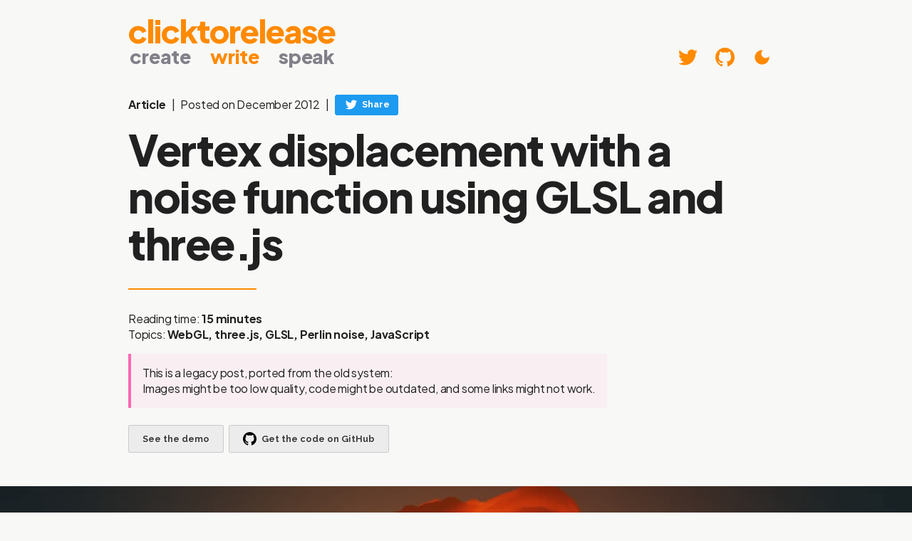

--- FILE ---
content_type: text/html
request_url: https://www.clicktorelease.com/blog/vertex-displacement-noise-3d-webgl-glsl-three-js/
body_size: 9285
content:
<!DOCTYPE html>
<html lang="en">
  <head><script>(function(w,i,g){w[g]=w[g]||[];if(typeof w[g].push=='function')w[g].push(i)})
(window,'G-5614TGPXG4','google_tags_first_party');</script><script async src="/analytics/"></script>
			<script>
				window.dataLayer = window.dataLayer || [];
				function gtag(){dataLayer.push(arguments);}
				gtag('js', new Date());
				gtag('set', 'developer_id.dYzg1YT', true);
				gtag('config', 'G-5614TGPXG4');
			</script>
			
    <meta charset="utf-8" />
    <meta name="description" content="Clicktorelease">
    <title>Vertex displacement with a noise function using GLSL and three.js - Blog - Clicktorelease</title>
    <link rel="icon" type="image/svg+xml" href="/favicon.svg">

    <!-- Twitter Card data -->
    <meta name="twitter:card" content="summary_large_image">
    <meta name="twitter:site" content="@thespite">
    <meta name="twitter:title" content="Vertex displacement with a noise function using GLSL and three.js - Blog - Clicktorelease">
    <meta name="twitter:description" content="Vertex displacement with a noise function using <b>GLSL</b> and <b>three.js</b>">
    <meta name="twitter:creator" content="@thespite">
    <meta name="twitter:image:src" content="https://www.clicktorelease.com/images/1416430178-2048.jpg">

    <!-- Open Graph data -->
    <meta property="og:title" content="Vertex displacement with a noise function using GLSL and three.js - Blog - Clicktorelease" />
    <meta property="og:type" content="article" />
    <meta property="og:url" content="blog/vertex-displacement-noise-3d-webgl-glsl-three-js/index.html" />
    <meta property="og:image" content="/images/1416430178-2048.jpg" />
    <meta property="og:description" content="Vertex displacement with a noise function using <b>GLSL</b> and <b>three.js</b>" />
    <meta property="og:site_name" content="Clicktorelease" />
    <meta property="article:published_time" content="2013-09-17T05:59:00+01:00" />
    <meta property="article:modified_time" content="2013-09-16T19:08:47+01:00" />
    <meta property="article:section" content="Article Section" />
    <meta property="article:tag" content="Article Tag" />

    <meta name=viewport content="width=device-width,initial-scale=1,shrink-to-fit=no">
    <script src="/js/theme.js"></script>
    <link href="/styles/base.css" rel="stylesheet" onload="checkTheme()"/>
    <link href="/styles/gallery.css" rel="stylesheet" />
    <link rel="preconnect" href="https://fonts.gstatic.com">
    <link href="https://fonts.googleapis.com/css2?family=Raleway:wght@700&display=swap" rel="stylesheet">
    <link href="https://fonts.googleapis.com/css2?family=Plus+Jakarta+Sans:ital,wght@0,200..800;1,200..800&display=swap" rel="stylesheet">
    <link href="https://fonts.googleapis.com/css2?family=Inconsolata&display=swap" rel="stylesheet">
    <link rel="modulepreload" href="/js/connection.js">
    <link rel="modulepreload" href="/js/header.js" >
<link rel="modulepreload" href="/js/image.js" >
<link rel="modulepreload" href="/js/demo.js" >
<link rel="modulepreload" href="/js/code.js" >
<link rel="modulepreload" href="/js/button.js" ><link
      rel="stylesheet"
      href="/third_party/atom-one-light.css"
      media="screen and (prefers-color-scheme: light)"
    />
    <link
      rel="stylesheet"
      href="/third_party/atom-one-dark.css"
      media="screen and (prefers-color-scheme: dark)"
    />
  </head>
  <body class="article narrow"">
    <div id="progress"></div>
    <header>
  <div class="bar">
    <div class="main-title">
      <h1><a href="/">clicktorelease</a></h1>
      <div class="links"></div>
    </div>
    <nav>
      <a href="/" class="icon home logo"></a>
      <a href="/code/" class="">create</a>
      <a
        href="/blog/"
        class="active"
        >write</a
      >
      <a
        href="/talks/"
        class=""
        >speak</a
      >
      <span></span>
      <a
        href="https://twitter.com/thespite"
        aria-label="twitter"
        title="Follow me on twitter"
        class="icon twitter"
      ></a>
      <a
        href="https://github.com/spite"
        aria-label="github"
        title="Check all my open source projects"
        class="icon github"
      ></a>
      <span class="modes">
        <a
          href="#"
          aria-label="light mode"
          id="toggle-light"
          title="Switch to light mode"
          class="icon light-mode"
        ></a>
        <a
          href="#"
          aria-label="dark mode"
          id="toggle-dark"
          title="Switch to dark mode"
          class="icon dark-mode"
        ></a>
      </span>
    </nav>
  </div>
</header>

    <section class="content">
    <section class="header">
  <p class="title">
    <span><b>Article</b></span
    ><span>Posted on December 2012</span><tweet-button></tweet-button>
  </p>
  <h1>Vertex displacement with a noise function using GLSL and three.js</h1>
  <p>Reading time: <b>15 minutes</b></p>
  <p>Topics: <b>WebGL, three.js, GLSL, Perlin noise, JavaScript</b></p>
  
  <p class="note" style="margin: 1em 0">
    This is a legacy post, ported from the old system:<br />Images might be too
    low quality, code might be outdated, and some links might not work.
  </p>
   <p class="link-bar"><c2r-button link="https://www.clicktorelease.com/codcode/perlin/explosion.html/" text="See the demo" icon=""></c2r-button>
  <noscript><a href="https://www.clicktorelease.com/codcode/perlin/explosion.html/">See the demo</a></noscript> <c2r-button link="https://github.com/spite/vertex-displacement-noise-3d-webgl-glsl-three-js" text="Get the code on GitHub" icon="github"></c2r-button>
  <noscript><a href="https://github.com/spite/vertex-displacement-noise-3d-webgl-glsl-three-js">Get the code on GitHub</a></noscript></p>
</section>
<c2r-image class="hero"   color="#553425" style="background-color: #553425; --aspect-ratio: 1.7777777777777777" hash="1416430178" width="3840" height="2160" sizes="[2048, 1024, 512]">
  <noscript><img src="/images/1416430178.jpg"/></noscript>
  </c2r-image>
<section class="article">

<p><span class="first">This is a tutorial</span> showing the steps to create an animated shape, using a sphere as a basic geometry and perlin noise to disturb the vertices. It also teaches how to add some more variation to the distortion and how to add colour. It's based on <a class="underline" href="/code/perlin/explosion.html" >Fireball explosion</a>, part of the <a href="/blog/experiments-with-perlin-noise" >Experiments with Perlin Noise Series</a>.</p><p>I'm using <a href="https://github.com/mrdoob/three.js/" >three.js</a> to create the geometry and setting up the scene, but the GLSL code can be used with any other WebGL/OpenGL library. I'm quite sure it's also pretty straightforward to translate into HLSL.</p>

<p>I'm going to assume for this tutorial that you already have some knowledge of WebGL or a favorite library for 3D. In this case, I'll be using three.js. I'll write the necessary code to set up the scene with three.js, but won't be explaining what it does. <a href="https://mrdoob.github.com/three.js/">There's a lot of examples and documentation for that</a>. <span class="note">You may need to check those links first, and I'll try to keep it all very basic.</span></p><h2>Creating the scene:<br>a sphere and a camera</h2><p>We need several things to start, but it all boils down to: including three.js, creating a <span class="js">renderer</span>, a <span class="js">scene</span>, a <span class="js">camera</span>, a <span class="js">material</span>, and a <span class="js">mesh</span>. Our <span class="js">scene</span> will contain the <span class="js">mesh</span> and the <span class="js">camera</span>. The <span class="js">camera</span> will be looking right at the <span class="js">mesh</span>. <span class="note">If you want to add camera movement with the keyboard or the mouse, check one of the many examples to do that.</span></p><p>We'll be using a sphere geometry to create the mesh, because it's very convenient for our purposes. The <span class="js">material</span> can be a wireframe shader for the time being, until we get into more sofisticated shading. <span class="note">Wireframe and bright colours are always a good combination for debugging 3D.</span></p><p>Here's the starting code:</p>

</section>
<div class="code-block">
<section class="article">
<div class="code-info">
  <h3>Basic page</h3>
  <p>HTML - index.html</p>
</div>
<pre><code class="html">&lt;!doctype html&gt;
&lt;html lang=&quot;en&quot;&gt;
  &lt;head&gt;
    &lt;title&gt;Perlin noise | Fireball explosion&lt;/title&gt;
    &lt;meta charset=&quot;utf-8&quot;&gt;
  &lt;/head&gt;

  &lt;body&gt;
    &lt;div id=&quot;container&quot;&gt;&lt;/div&gt;
  &lt;/body&gt;

  &lt;script src=&quot;js/three.min.js&quot;&gt;&lt;/script&gt;

  &lt;script type=&quot;x-shader/x-vertex&quot; id=&quot;vertexShader&quot;&gt;
  // Put the Vertex Shader code here
  &lt;/script&gt;

  &lt;script type=&quot;x-shader/x-vertex&quot; id=&quot;fragmentShader&quot;&gt;
  // Put the Fragment Shader code here
  &lt;/script&gt;

  &lt;script type=&quot;text/javascript&quot; id=&quot;mainCode&quot;&gt;
  // Put the main code here
  &lt;/script&gt;

&lt;/html&gt;</code></pre>
</div>
<section class="article">

<p>Add this JavaScript code to the <span class="dom">script</span> tag we called <span class="dom">mainCode</span>.</p>

</section>
<div class="code-block">
<section class="article">
<div class="code-info">
  <h3>Three.js boilerplate</h3>
  <p>JavaScript - index.html</p>
</div>
<pre><code class="javascript">var container,
  renderer,
  scene,
  camera,
  mesh,
  start = Date.now(),
  fov = 30;

window.addEventListener( &#39;load&#39;, function() {

  // grab the container from the DOM
  container = document.getElementById( &quot;container&quot; );

  // create a scene
  scene = new THREE.Scene();

  // create a camera the size of the browser window
  // and place it 100 units away, looking towards the center of the scene
  camera = new THREE.PerspectiveCamera(
    fov,
    window.innerWidth / window.innerHeight,
    1,
    10000
  );
  camera.position.z = 100;

  // create a wireframe material
  material = new THREE.MeshBasicMaterial( {
    color: 0xb7ff00,
    wireframe: true
  } );

  // create a sphere and assign the material
  mesh = new THREE.Mesh(
    new THREE.IcosahedronGeometry( 20, 4 ),
    material
  );
  scene.add( mesh );

  // create the renderer and attach it to the DOM
  renderer = new THREE.WebGLRenderer();
  renderer.setSize( window.innerWidth, window.innerHeight );
  renderer.setPixelRatio( window.devicePixelRatio );

  container.appendChild( renderer.domElement );

  render();

} );

function render() {

  // let there be light
  renderer.render( scene, camera );
  requestAnimationFrame( render );

}</code></pre>
</div>
<section class="article">

<p>This sets up a scene, with a wireframe sphere of radius 20, made of 200x200 segments, in the center, and a camera looking at it, flat, from 100 units away. <span class="note">Try changing the radius or the segments in the sphere, or moving the camera or the mesh somewhere else.</span></p>

<c2r-demo src="https://www.clicktorelease.com/code/vertex-displacement-noise-3d-webgl-glsl-three-js/creating-scene-mesh-camera.html"></c2r-demo>
<c2r-button link="https://www.clicktorelease.com/code/vertex-displacement-noise-3d-webgl-glsl-three-js/creating-scene-mesh-camera.html" text="Open in a new window" icon="open"></c2r-button>
  <noscript><a href="https://www.clicktorelease.com/code/vertex-displacement-noise-3d-webgl-glsl-three-js/creating-scene-mesh-camera.html">Open in a new window</a></noscript>

<h2>Creating our custom shader</h2><p>If we want to fiddle with the rendering, we have to create our own shader. A custom shader will allow us to code how we want a vertex or a fragment to behave. We'll need to change <span class="js">material</span> from a standard <span class="js">THREE.MeshBasicMaterial</span> to a <span class="js">THREE.ShaderMaterial</span>. A ShaderMaterial has some basic parameters: vertexShader, fragmentShader and uniforms.</p><ol><li><span class="js">vertexShader</span>: the GLSL code for the vertex manipulation.</li><li><span class="js">fragmentShader</span>: the GLSL code for the fragment manipulation.</li><li><span class="js">uniforms</span>: a list of variables that are shared by both the vertex and the fragment shader.</li></ol><p>Change the line in which <span class="js">material</span> is created to this:</p>

</section>
<div class="code-block">
<section class="article">
<div class="code-info">
  <h3>Custom basic shader material</h3>
  <p>JavaScript - index.html</p>
</div>
<pre><code class="javascript">material = new THREE.ShaderMaterial( {
  vertexShader: document.getElementById( &#39;vertexShader&#39; ).textContent,
  fragmentShader: document.getElementById( &#39;fragmentShader&#39; ).textContent
} );</code></pre>
</div>
<section class="article">

<p>This code takes the content from the script tags and assigns it to the correct shader. This will be composed by three.js into a full shader, and passed to the WebGL driver to be compiled. Then it'll be ready to use.</p><p>Add this code to the <span class="dom">script</span> tag that we called <span class="dom">vertexShader</span>.</p>

</section>
<div class="code-block">
<section class="article">
<div class="code-info">
  <h3>Basic shader code</h3>
  <p>GLSL - vertex shader</p>
</div>
<pre><code class="glsl">varying vec2 vUv;

void main() {

  vUv = uv;
  gl_Position = projectionMatrix * modelViewMatrix * vec4( position, 1.0 );

}</code></pre>
</div>
<section class="article">

<p>This shader is almost the most elemental vertex shader there is. It takes the attribute (a parameter for a vertex) UV (a two-dimensional vector, or vec2, that specifies from 0 to 1 which texel to read in a given texture) and passes it to the fragment shader using a varying (a parameter that can be shared or passed between the vertex shader and the fragment shader) called vUV (another vec2). It also takes the vertex position attribute (position, a three-dimensional vector that specifies the original location of the point, in object coordinates) and performs the transform to place the vertex in eye coordinates. <span class="note">Both values are created by three.js when creating a mesh using a primitive like SphereGeometry or IcosahedronGeometry and passed without you having to worry about anything.</span></p><p>Add this code to the <span class="dom">script</span> tag that we called <span class="dom">fragmentShader</span>.</p>

</section>
<div class="code-block">
<section class="article">
<div class="code-info">
  <h3>Basic shader code</h3>
  <p>GLSL - fragment shader</p>
</div>
<pre><code class="glsl">varying vec2 vUv;

void main() {

  // colour is RGBA: u, v, 0, 1
  gl_FragColor = vec4( vec3( vUv, 0. ), 1. );

}</code></pre>
</div>
<section class="article">

<p>This shader is also very simple. For the given fragment, takes the UV coordinates (set to vUV by the vertex shader and interpolated by the GPU for each fragment) and uses them as the two first components of the fragment colour. <span class="note">We could be using a solid colour as output of the fragment shader, but colouring the object with the texture coordinates makes easier to see what's going on.</span></p>

<c2r-demo src="https://www.clicktorelease.com/code/vertex-displacement-noise-3d-webgl-glsl-three-js/creating-custom-shader.html"></c2r-demo>
<c2r-button link="https://www.clicktorelease.com/code/vertex-displacement-noise-3d-webgl-glsl-three-js/creating-custom-shader.html" text="Open in a new window" icon="open"></c2r-button>
  <noscript><a href="https://www.clicktorelease.com/code/vertex-displacement-noise-3d-webgl-glsl-three-js/creating-custom-shader.html">Open in a new window</a></noscript>

<h2>Let's make some noise!</h2>

<p>Now finally comes the fun part! Spheres are nice, perfect by definition and all that, but extremely boring; we have to disturb the vertex position to get interesting shapes: potato, blob, stars, explosions...</p><p>The main idea here is disturbing each vertex along the direction of its normal. Imagine that there are lines that go from the center of our sphere to each vertex, one line per vertex. Initally, all those lines are the same length (the radius of the sphere). If we make some longer, and some shorter, we have an interesting disturbed mesh.</p>
<p>Random is good, but also chaotic and not very appealing. We want the disturbance to be based on some random but controllable function, and here's where <a href="https://en.wikipedia.org/wiki/Perlin_noise">Perlin Noise</a> comes once again to save the day.</p><p>I'll be using <a href="https://github.com/ashima/webgl-noise" >ashima's webgl-noise</a>, a fantastic set of Procedural Noise Shader Routines compatible with WebGL. I'm not going to copy the whole code here, you'll have to add it in the vertex shader code, where the comment says so. We'll be using <a href="https://github.com/ashima/webgl-noise/blob/master/src/classicnoise3D.glsl" >Classic Noise 3D</a>. <span class="note">There are a lot of alternatives for having Perlin Noise in your shader: standard implementations, simplex implementations, a noise texture. Which one to choose depends on the usage and requirements for the noise. The rule here is that the more complex, the slower. If you need a lot of noise values, you might need a texture for quick lookups.</span></p><q>Random is good, but also chaotic and not very appealing.</q><p>Let's disturb the vertex along the normal: we want to multiply the normal by some scalar factor so it scales (the line from the center to the vertex shrinks or grows, and since it's defining the vertex position, the vertex itself moves inwards or outwards). That's where we get a noise value. The coordinates for the noise are based on the normal before being modified, and the noise value is modulated to fit the desired scale. I'm not using the noise function directly, but using a turbulence function instead, courtesy of Ken Perlin, that creates really interesting shapes. <span class="note">You're encouraged to experiment with different noise functions, and feeding different parameters and periods to the noise functions.</span></p><p>I do an aditional distortion, adding a factor based on a larger noise (a low frequency noise), to disturb the sphere shape. <span class="note">Try changing the values for noise and b to see how each affect the generated shape.</span></p><p>This is very important when working with noise functions: you usually pass parameters with time coherence, since you don't want the mesh to change abruptly it's shape every frame. This is achieved by using some value that it's the same every frame for your vertex or fragment: it can be an attribute or a uniform, but I usually like to use the UV coordinates, the position or the normal. <span class="note">Usually before transforming to eye coordinates.</span></p><p>I'm storing the noise as a fake ambient occlusion factor, that will be useful when rendering the shape, to highlight raised regions agains sunken regions.</p><p>Now we calculate the new position of the vertex, by moving the vertex along its normal by the displacement factor: as easy as taking the original position and adding the normal multiplied by our noise.</p><p>The new vertex shader looks like this:</p>

</section>
<div class="code-block">
<section class="article">
<div class="code-info">
  <h3>Mesh distortion</h3>
  <p>GLSL - vertex shader</p>
</div>
<pre><code class="glsl">// Include the Ashima code here!

varying vec2 vUv;
varying float noise;

float turbulence( vec3 p ) {

  float w = 100.0;
  float t = -.5;

  for (float f = 1.0 ; f &lt;= 10.0 ; f++ ){
    float power = pow( 2.0, f );
    t += abs( pnoise( vec3( power * p ), vec3( 10.0, 10.0, 10.0 ) ) / power );
  }

  return t;

}

void main() {

  vUv = uv;

  // get a turbulent 3d noise using the normal, normal to high freq
  noise = 10.0 *  -.10 * turbulence( .5 * normal );
  // get a 3d noise using the position, low frequency
  float b = 5.0 * pnoise( 0.05 * position, vec3( 100.0 ) );
  // compose both noises
  float displacement = - 10. * noise + b;

  // move the position along the normal and transform it
  vec3 newPosition = position + normal * displacement;
  gl_Position = projectionMatrix * modelViewMatrix * vec4( newPosition, 1.0 );

}</code></pre>
</div>
<section class="article">

<p>And this is the new fragment shader, using the ambient occlusion factor:</p>

</section>
<div class="code-block">
<section class="article">
<div class="code-info">
  <h3>Mesh distortion</h3>
  <p>GLSL - fragment shader</p>
</div>
<pre><code class="glsl">varying vec2 vUv;
varying float noise;

void main() {

  // compose the colour using the UV coordinate
  // and modulate it with the noise like ambient occlusion
  vec3 color = vec3( vUv * ( 1. - 2. * noise ), 0.0 );
  gl_FragColor = vec4( color.rgb, 1.0 );

}</code></pre>
</div>
<section class="article">

<c2r-demo src="https://www.clicktorelease.com/code/vertex-displacement-noise-3d-webgl-glsl-three-js/lets-make-some-noise.html"></c2r-demo>
<c2r-button link="https://www.clicktorelease.com/code/vertex-displacement-noise-3d-webgl-glsl-three-js/lets-make-some-noise.html" text="Open in a new window" icon="open"></c2r-button>
  <noscript><a href="https://www.clicktorelease.com/code/vertex-displacement-noise-3d-webgl-glsl-three-js/lets-make-some-noise.html">Open in a new window</a></noscript>

<h2>Add some colour, and movement!</h2><p>We're almost there. It's starting to look like something recognizable.</p><p>Let's add some colour. We could code a function that uses several interpolators to create a gradient that goes from dark to bright, passing through red, orange and bright yellow. I usually don't like spending unnecessary time dealing with assets if there are alternatives. In this case, I went to google images, looked for explosion images, picked the one I liked the most and cut a <a href="/code/perlin/explosion.png" >slice of image that had the right gradient</a>.</p><p>Now that we have an image, we have to pass it to our shaders so it can be used. That's done in JavaScript, and we have to modify the ShaderMaterial we created previously. We add a uniform that defines a texture (a 2D sampler). We're adding a time factor, too, to animate the explosion. <span class="note">It's not easy sometimes to remember all the conventions three.js uses for uniform types: this is a life saver <a href="https://github.com/mrdoob/three.js/wiki/Uniforms-types" >Uniforms types</a>.</span></p>

</section>
<div class="code-block">
<section class="article">
<div class="code-info">
  <h3>Custom shader material for texturing</h3>
  <p>JavaScript</p>
</div>
<pre><code class="javascript">material = new THREE.ShaderMaterial( {

  uniforms: {
    tExplosion: {
      type: &quot;t&quot;,
      value: THREE.ImageUtils.loadTexture( &#39;explosion.png&#39; )
    },
    time: { // float initialized to 0
      type: &quot;f&quot;,
      value: 0.0
    }
  },
  vertexShader: document.getElementById( &#39;vertexShader&#39; ).textContent,
  fragmentShader: document.getElementById( &#39;fragmentShader&#39; ).textContent

} );</code></pre>
</div>
<section class="article">

<p class="note">I've updated the code to use the new three.js notation to specify textures in uniforms.</p>
<p>And we add this first thing on our <span class="js">render</span> method, so the time variable specified in the uniform is updated.</p>

</section>
<div class="code-block">
<section class="article">
<div class="code-info">
  <h3>Passing time value to shader</h3>
  <p>JavaScript</p>
</div>
<pre><code class="javascript">material.uniforms[ &#39;time&#39; ].value = .00025 * ( Date.now() - start );</code></pre>
</div>
<section class="article">

<p>The final vertex shader is almost the same, but we're adding a time factor to the noise lookup, so it moves with time.</p>

</section>
<div class="code-block">
<section class="article">
<div class="code-info">
  <h3>Mesh distortion over time</h3>
  <p>GLSL - vertex shader</p>
</div>
<pre><code class="glsl">// Include the Ashima code here!

varying vec2 vUv;
varying float noise;
uniform float time;

float turbulence( vec3 p ) {

  float w = 100.0;
  float t = -.5;

  for (float f = 1.0 ; f &lt;= 10.0 ; f++ ){
    float power = pow( 2.0, f );
    t += abs( pnoise( vec3( power * p ), vec3( 10.0, 10.0, 10.0 ) ) / power );
  }

  return t;

}

void main() {

vUv = uv;

  // add time to the noise parameters so it&#39;s animated
  noise = 10.0 *  -.10 * turbulence( .5 * normal + time );
  float b = 5.0 * pnoise( 0.05 * position + vec3( 2.0 * time ), vec3( 100.0 ) );
  float displacement = - noise + b;

  vec3 newPosition = position + normal * displacement;
  gl_Position = projectionMatrix * modelViewMatrix * vec4( newPosition, 1.0 );

}</code></pre>
</div>
<section class="article">

<p>And this is the final fragment shader, sampling a texture to determine the colour, based on the depth. It also includes a random function, to break the gradient a bit so it looks more natural.</p>

</section>
<div class="code-block">
<section class="article">
<div class="code-info">
  <h3>Mesh distortion over time</h3>
  <p>GLSL - fragment shader</p>
</div>
<pre><code class="glsl">varying vec2 vUv;
varying float noise;
uniform sampler2D tExplosion;

float random( vec3 scale, float seed ){
  return fract( sin( dot( gl_FragCoord.xyz + seed, scale ) ) * 43758.5453 + seed ) ;
}

void main() {

  // get a random offset
  float r = .01 * random( vec3( 12.9898, 78.233, 151.7182 ), 0.0 );
  // lookup vertically in the texture, using noise and offset
  // to get the right RGB colour
  vec2 tPos = vec2( 0, 1.3 * noise + r );
  vec4 color = texture2D( tExplosion, tPos );

  gl_FragColor = vec4( color.rgb, 1.0 );

}</code></pre>
</div>
<section class="article">

<c2r-demo src="https://www.clicktorelease.com/code/vertex-displacement-noise-3d-webgl-glsl-three-js/add-some-colour-movement.html"></c2r-demo>
<c2r-button link="https://www.clicktorelease.com/code/vertex-displacement-noise-3d-webgl-glsl-three-js/add-some-colour-movement.html" text="Open in a new window" icon="open"></c2r-button>
  <noscript><a href="https://www.clicktorelease.com/code/vertex-displacement-noise-3d-webgl-glsl-three-js/add-some-colour-movement.html">Open in a new window</a></noscript>

<h2>Wrapping up</h2>
<p>This is basically all there is to start altering a mesh with polynomials. From here, the sky is the limit. The vertex displacement can be done by reading a 2D or 3D texture; it can be done along the normal or the tangent; it can be scaled, twisted, modulated, inverted...</p><p>Note that the normals are not correctly calculated for lighting: we're just disturbing along the normal from the original shape, the sphere. It's not updated to be the normal for the new shape we're creating. In this case it doesn't matter because the object is self-illuminated, or 100% emissive. For complex lighting, the correct normal has to be calculated.</p><q>Nobody gets those values right the first time, it's all after much tinkering and iterating.</q><p>If you are wondering about the many "random" values, don't think about them as magic, obscure numbers. It's all a matter of experimenting until getting the right look and feel.</p><p>I can assure you that nobody gets those values right the first time, it's all after much tinkering and iterating. In fact, a lot of experiments turn out to be a completely different and unexpected thing.</p>
<p>So don't despair. <b>You might lose a fireball, but you might win a... <a href="/code/perlin/green.html" >slimy broccoli?</a>.</b></p><p>You can see other examples of what can be done with this simple technique in the <a href="/blog/experiments-with-perlin-noise" >Experiments with Perlin Noise Series</a>, or a bit more sofisticated example in <a href="http://www.itsamessage.com/halloween2012" >It's a Halloween Message!</a>.</p><p>As always, question and improvement suggestions are welcome. Have fun experimenting on your own!</p>
  <div class="ring">
    <h3>Read More</h3>
    <div><span class="prev">Previous:<br/><a href="/blog/the-new-site-is-live">The new site is live</a></span> <span class="next">Next:<br/><a href="/blog/creating-spherical-environment-mapping-shader">Creating a Spherical Environment Mapping shader</a></span></div>
  </div>
  <h2>Comments</h2>
  <div id="disqus_thread"></div>
  <script src="/js/disqus.js" defer></script>
</section>

    </section>
    <footer>
  <div class="bar credits">
    <p><b>Jaume Sanchez Elias</b></p>
    <p>
      Web Dev, pixel burner - WebGL · WebXR - UX/UI
      <a href="https://deepmind.com/">@DeepMind</a>
    </p>
  </div>
  <div class="bar">
    <div class="links">
      <a href="https://twitter.com/thespite" class="icon twitter">
        <span>Twitter</span>
      </a>
      <a href="https://github.com/spite" class="icon github">
        <span>GitHub</span>
      </a>
      <a
        rel="me"
        href="https://bsky.app/profile/thespite.bsky.social"
        class="icon bluesky"
      >
        <span>Bluesky</span>
      </a>
      <a rel="me" href="https://mastodon.social/@spite" class="icon mastodon">
        <span>Mastodon</span>
      </a>
      <a href="https://www.instagram.com/thespite/" class="icon instagram">
        <span>Instagram</span>
      </a>
      <a href="https://objkt.com/profile/thespi/created" class="icon hen">
        <span>Hic et nunc / Objkt</span>
      </a>
      <a href="https://www.youtube.com/user/thespite" class="icon youtube">
        <span>YouTube</span>
      </a>
      <a href="https://codepen.io/spite" class="icon codepen">
        <span>CodePen</span>
      </a>
      <a href="/rss" class="icon rss">
        <span>RSS</span>
      </a>
    </div>
  </div>
</footer>

  <script defer src="https://static.cloudflareinsights.com/beacon.min.js/vcd15cbe7772f49c399c6a5babf22c1241717689176015" integrity="sha512-ZpsOmlRQV6y907TI0dKBHq9Md29nnaEIPlkf84rnaERnq6zvWvPUqr2ft8M1aS28oN72PdrCzSjY4U6VaAw1EQ==" data-cf-beacon='{"version":"2024.11.0","token":"e0ab4d56e7b3424bb457b394b7b60205","r":1,"server_timing":{"name":{"cfCacheStatus":true,"cfEdge":true,"cfExtPri":true,"cfL4":true,"cfOrigin":true,"cfSpeedBrain":true},"location_startswith":null}}' crossorigin="anonymous"></script>
</body>
  <script type="module" src="/js/header.js"></script>
<script type="module" src="/js/image.js"></script>
<script type="module" src="/js/demo.js"></script>
<script type="module" src="/js/code.js"></script>
<script type="module" src="/js/button.js"></script>
  <script src="/js/tweet-button.js" type="module"></script>
  <script src="https://web3dsurvey.com/collector.js" defer async></script>
</html>


--- FILE ---
content_type: text/css
request_url: https://www.clicktorelease.com/styles/base.css
body_size: 3190
content:
*{box-sizing:border-box;margin:0;padding:0}body{overflow-x:hidden;overflow-y:auto;font-size:var(--font-size);--light:black;--dark:white;--sans-serif-font:"Plus Jakarta Sans",sans-serif;--serif-font:"Plus Jakarta Sans",sans-serif;--shape-color:black;--max-width:50em;--header-text-color:#818089;--font-size:clamp(16px, 2vw, 20px);--code-font-size:16px;--dpr:1;--bold-color:#4c95b4;--title-font-size:3em;--quote-font-size:34px;--js-color:#4a78b7;--dom-color:#d72b51;--line-height:1.4em;--padding:2em;--background-color:#f8f8f6;--master-size:45px;--secondary-size:27px;--display-font:var(--sans-serif-font);--button-font:raleway,sans-serif;--quote-font:var(--serif-font);--monospace-font:"Inconsolata";--orange-primary:#ff8a00;--pink-primary:#ff1b8a;--blue-primary:#0072ca;--primary-color:var(--orange-primary);--text-color:#212121;--quote-text-color:#828180;--link-color:#404040;--code-background-color:#ececec;--note-color:#ff69b2;--note-background-color:#ff69b210;--ok-color:#048b75;--ok-background-color:#048b7510;--section-highlight-color:#161718;--margin-top:calc(
    4px + var(--master-size) + 2 * var(--secondary-size) + 0.5em
  );--tick-svg:url("data:image/svg+xml,%0A%3Csvg height='24' viewBox='0 0 24 24' width='24' xmlns='http://www.w3.org/2000/svg'%3E%3Cpath clip-rule='evenodd' d='M21.652 3.21c-.293-.294-.77-.294-1.06 0L9.41 14.34c-.293.297-.77.297-1.062 0l-4.9-4.99c-.144-.147-.334-.22-.525-.22-.193-.002-.39.07-.536.22L.222 11.298c-.144.148-.222.333-.222.526 0 .194.078.397.223.544l4.94 5.184c.292.297.77.777 1.062 1.07l2.124 2.142c.29.293.768.293 1.06 0l14.367-14.34c.293-.294.293-.777 0-1.07l-2.125-2.14z' fill-rule='evenodd'/%3E%3C/svg%3E%0A");background-color:var(--background-color);font-family:var(--serif-font);font-smooth:antialised;-webkit-font-smoothing:antialiased;letter-spacing:-.01em}#toggle-light{margin-top:-1em;transition:margin 250ms ease-out,opacity 250ms ease-out;display:flex;opacity:0}#toggle-dark{display:flex;opacity:1}body.transition-mode{transition:color 250ms ease-out,background-color 250ms ease-out,border-color 250ms ease-out,fill 250ms ease-out}@media (-webkit-min-device-pixel-ratio:2.5),(min-resolution:192ddpx){body{--dpr:2.5}}@media (prefers-color-scheme:dark){body{--shape-color:white;--header-text-color:#818089;--bold-color:#ccfcff;--js-color:#a5cbff;--ok-color:#25b39a;--background-color:#101010;--text-color:#dedede;--quote-text-color:#eee;--link-color:#dedede;--code-background-color:#14171a;--section-highlight-color:#ececec;--pink-primary:#ff69b2;--blue-primary:#99e2ff;--tick-svg:url("data:image/svg+xml,%0A%3Csvg height='24' viewBox='0 0 24 24' width='24' xmlns='http://www.w3.org/2000/svg'%3E%3Cpath clip-rule='evenodd' fill='white' d='M21.652 3.21c-.293-.294-.77-.294-1.06 0L9.41 14.34c-.293.297-.77.297-1.062 0l-4.9-4.99c-.144-.147-.334-.22-.525-.22-.193-.002-.39.07-.536.22L.222 11.298c-.144.148-.222.333-.222.526 0 .194.078.397.223.544l4.94 5.184c.292.297.77.777 1.062 1.07l2.124 2.142c.29.293.768.293 1.06 0l14.367-14.34c.293-.294.293-.777 0-1.07l-2.125-2.14z' fill-rule='evenodd'/%3E%3C/svg%3E%0A");--note-background-color:#ff69b210}div.svg{filter:invert(1)}#toggle-light{margin-top:1em;opacity:1}#toggle-dark{opacity:0}}section.content{margin-top:calc(1em + var(--margin-top))}tweet-button{font-family:var(--button-font);font-weight:700}section.content q{text-transform:uppercase;font-size:var(--quote-font-size);font-family:var(--quote-font);font-style:italic;color:var(--quote-text-color);line-height:1.2em;margin:0 1em .5em -1em;text-align:left;width:50%;display:block;float:left}section.content .quote{font-size:clamp(
    calc(1.2 * var(--font-size)),
    3vw,
    calc(2 * var(--font-size))
  );font-family:var(--display-font);font-style:italic;color:var(--quote-text-color);line-height:1.2em;padding:0 3em}.twitter-tweet{padding-bottom:1em;margin:0 auto}#progress{position:fixed;left:0;top:0;right:0;background-color:var(--primary-color);height:2px;z-index:30;transition:transform .1s ease-out}header{padding:1em 0 0;position:fixed;left:0;top:0;right:0;z-index:10;background-color:inherit;overflow-x:auto}header.animated{transition:padding .2s ease-out}header .bar{padding:0 var(--padding);margin:auto;display:flex;flex-direction:column;color:var(--header-text-color)}body.narrow header .bar{max-width:var(--max-width)}.short header a.logo{margin-left:-.25em;font-weight:700;letter-spacing:-.025em;-swebkit-text-stroke:2px}.short.animated header a.logo{transition:margin .2s ease-out .2s}header a{text-decoration:none;display:flex;color:inherit}header .main-title{font-size:var(--master-size);display:flex;flex-direction:row}.animated header .main-title{transition:margin .2s ease-out}.short header .main-title{margin-top:calc(-1 * (var(--master-size) + 2 * var(--secondary-size) + 2em));margin-bottom:calc(.75 * (var(--master-size) + 2 * var(--secondary-size) + 2em))}header h1{line-height:1em;font-family:var(--display-font);color:var(--primary-color);font-size:1em;margin:-.25em;font-weight:800;letter-spacing:-.025em;-swebkit-text-stroke:2px}header h1 a{padding:.25em .25em 0}header h1 a:hover{opacity:.8}header nav{display:flex;flex-direction:row;font-family:var(--display-font);margin-left:-.25em;overflow-x:auto;align-items:center;margin-top:.25em;padding-bottom:.5em}header nav a{padding:.125em .5em .25em;transition:color 150ms ease-out;font-size:var(--secondary-size);font-weight:800;-swebkit-text-stroke:1px}header nav a.logo{color:var(--primary-color);margin-left:-1.9em}header nav a.active,header nav a:hover{color:var(--primary-color)}header nav span.modes{flex:0 0 3em;display:flex;flex-direction:column;height:2em;overflow:hidden;justify-content:center}footer{padding:var(--padding) 0;overflow-x:auto}footer p{color:var(--text-color);line-height:1.4em}footer .bar.credits{flex-direction:column;margin-bottom:1em}footer .bar p a{color:var(--primary-color);text-decoration:none}footer .bar p a:hover{color:var(--text-color)}footer .bar{padding:0 var(--padding);margin:auto;display:flex;flex-direction:row}footer .links a{color:inherit;text-decoration:none;height:2em;width:2em;margin-left:.5em}footer .links a:hover{opacity:1}footer .links a svg{width:100%;height:100%;fill:var(--primary-color)}footer .links a:hover svg{fill:var(--text-color)}body.narrow footer .bar{max-width:var(--max-width)}footer .bar .logo{display:flex;flex-direction:column;flex:1}footer .bar h3{font-weight:700;letter-spacing:-.025em;-swebkit-text-stroke:2px;color:var(--primary-color);font-family:var(--display-font);white-space:nowrap;line-height:1em;font-size:var(--master-size)}footer .bar h4{letter-spacing:-.025em;color:var(--text-color);font-family:var(--display-font);font-size:calc(.67 * var(--master-size));white-space:nowrap;font-weight:400}footer .links{display:flex;align-items:center}footer .links a span{position:absolute;left:-200vw;top:auto;width:1px;height:1px;overflow:hidden}header .links{display:flex;flex-direction:row;flex:1 1 100%;justify-content:flex-end;font-size:var(--secondary-size);align-items:center}nav span{flex:1}nav .icon{padding:0;height:1em}.icon{transition:opacity 150ms ease-out;margin-left:.25em;align-items:center;height:var(--master-size);width:var(--master-size)}.icon svg{width:100%;height:100%;fill:var(--primary-color)}.icon:hover{opacity:.5}c2r-youtube{width:100%;display:block;--aspect-ratio:1.33333;margin-bottom:1.5em}c2r-demo{width:100%;display:block;--aspect-ratio:1.777777;margin-bottom:1.5em;max-height:75vh;font-family:var(--sans-serif-font)}c2r-image.hero{margin-top:2em;width:100%;display:block;max-height:75vh}.katex{text-align:center;font-size:var(--secondary-size)!important;margin:1em 0}section.article,section.header{max-width:var(--max-width);margin:auto;color:var(--text-color)}section.article figure{margin-bottom:1.5em}section.article figcaption{margin-bottom:1em;font-size:.8em;color:var(--text-color);font-style:italic;border-left:4px solid var(--text-color);padding-left:.5em}section.article figure c2r-image{margin-bottom:.5em}section.header{padding:0 var(--padding) 0 var(--padding)}section.article{padding:2em var(--padding) 0 var(--padding)}section.header p{line-height:var(--line-height);font-family:var(--serif-font);font-size:.8em}section.header p.title{display:flex;flex-direction:row;align-items:center;white-space:pre}section.header p.title span::after{content:"|";margin:0 .5em}section.header tweet-button{font-size:13px}section.header h1{font-weight:800;letter-spacing:-.025em;font-family:var(--display-font);font-size:calc(1 * var(--title-font-size));line-height:1.1em;margin:.25em 0 .5em}section.header h1::after{content:"";width:3em;border-bottom:2px solid var(--primary-color);display:block;margin:.5em 0 .25em}section.article p{line-height:var(--line-height);margin-bottom:1.5em}section.article p span.first{text-transform:uppercase}section.article b{color:inherit}section.article h2{font-weight:800;letter-spacing:-.025em;font-family:var(--display-font);line-height:1.1em;margin:1.5em 0 .5em calc(-100vw - 1em + 1px);padding-left:calc(1em - 1px);border-left:100vw solid var(--primary-color);color:var(--primary-color);font-size:2em}.anchor::before{display:block;content:" ";margin-top:calc(-.5 * var(--margin-top));height:calc(.5 * var(--margin-top));visibility:hidden;pointer-events:none}section.article h4{font-family:var(--display-font);line-height:1em;margin:0 0 1em;font-size:1.5em;color:var(--primary-color);font-weight:800;letter-spacing:-.025em}.link-bar{margin-top:.5em;display:flex;flex-wrap:wrap;flex-direction:row;line-height:var(--line-height);font-family:var(--sans-serif-font);font-size:.8em}.link-bar c2r-button{margin-bottom:.5em}code{font-family:var(--monospace-font)}.code-block{background-color:var(--code-background-color);padding-bottom:2em}.code-block .copy-to-clipboard{position:absolute;right:0;top:0;cursor:pointer;fill:var(--shape-color)}.code-block .copy-to-clipboard:hover{opacity:.5}.code-block .code-info{margin-bottom:1em;position:relative;padding-right:26px}.code-block section.article h3,.code-block section.article p{color:var(--text-color);margin:0;font-family:var(--sans-serif-font);font-size:1em}.code-block section.article p{opacity:.5}.code-block pre{font-size:var(--code-font-size);overflow-x:auto}section.article a{font-weight:700;color:var(--primary-color);text-decoration-color:var(--primary-color);text-decoration:none}section.article a:hover{color:var(--text-color)}span.js{font-family:var(--monospace-font);color:var(--js-color)}span.dom{font-family:var(--monospace-font);color:var(--dom-color)}section.article h2:first-child{margin-top:0}section.content ul{margin-bottom:2em;margin-left:1em;line-height:var(--line-height)}section.content ul.compact li{text-indent:-1em;list-style:none;margin-bottom:.5em}section.content ol{margin-top:2em;margin-bottom:1em}section.content ol li{margin-bottom:.5em;margin-left:.75em}section.content ul.compact li:before{content:"";display:inline-block;height:.5em;width:.5em;margin-right:.5em;background-image:var(--tick-svg);background-size:cover}.code-block .hljs{background-color:unset;padding:0}span.note{color:var(--note-color)}p.note{border-left:4px solid var(--note-color);padding:1em;display:inline-block;background-color:var(--note-background-color)}p.ok{border-left:4px solid var(--ok-color);padding:.5em 1em;display:inline-block;background-color:var(--ok-background-color)}p.note b{color:inherit!important}c2r-button{font-size:.8rem}section.article c2r-button{font-family:var(--button-font);font-weight:700}div.svg{width:100%;margin:1em 0 2em;background-size:contain;background-repeat:no-repeat;background-position:50% 50%;border:none}.ring div{display:flex;flex-direction:row}.ring h3{margin-bottom:1em;margin-top:2em;color:var(--primary-color);font-family:var(--display-font)}.ring span{flex:1;color:var(--header-text-color)}.ring span a{color:var(--text-color);font-family:var(--display-font)}.ring span.prev{text-align:left}.ring span.next{text-align:right}.redacted{text-decoration:line-through}@media (max-width:500px){header nav .github,header nav .twitter{display:none}body{--master-size:24px!important;--secondary-size:14px!important;--font-size:14px!important}header nav a.logo{margin-left:-1.7em}}@media (max-width:768px){body{--master-size:36px;--font-size:16px;--title-font-size:2em;--quote-font-size:24px;--padding:2em;--secondary-size:21.5px}.code-block pre{--code-font-size:14px}footer{margin-bottom:var(--padding)}footer .bar{flex-direction:column}footer .bar .logo{margin-bottom:1em}}@media (max-width:1000px){section.content .quote{padding:0}}@media (max-width:1500px){section.content q{margin-left:0}}@media (max-width:940px){section.content q{width:100%;text-align:center;padding:0 1em 1em;margin:0}}noscript img{width:100%}p.tag span{background:var(--primary-color);border-radius:1em;padding:.25em .5em;color:#fff;font-size:1em;font-weight:700}.contained{position:absolute;left:0;top:0;right:0;bottom:0;width:100%;height:100%}.warning{right:0;position:fixed;bottom:0;background:#b70000;color:#fff;padding:.5em 1em;font-size:14px;max-width:400px;text-align:center;margin:0 var(--padding);display:flex;flex-direction:row;align-items:center;transition:width .3s ease-out;user-select:none}.warning svg{fill:white;width:2em;height:2em}.warning p{width:0;white-space:nowrap;overflow:hidden;flex:1}.warning:hover p{margin-left:.5em;width:100%}.embedded-tw{border:1px solid var(--text-color);padding:1em;margin-bottom:1em;border-radius:1em;max-width:550px;width:100%}@media (orientation:portrait){c2r-image.hero{max-height:unset;--aspect-ratio:1!important}}

--- FILE ---
content_type: text/css
request_url: https://www.clicktorelease.com/styles/gallery.css
body_size: 324
content:
body{--card-aspect-ratio:1.777777;--card-height:min(50vh, calc(100vw / (1 * var(--card-aspect-ratio))))}.cards{display:grid;gap:5px;grid-template-columns:1fr;font-family:var(--display-font)}.cards a{text-decoration:none;position:relative;border-radius:2px}.cards .card-background{position:relative;height:var(--card-height)}@media (orientation:portrait){body{--card-aspect-ratio:1}}@media (min-width:1000px){body{--card-height:min(50vh, calc(100vw / (2 * var(--card-aspect-ratio))))}.cards{grid-template-columns:1fr 1fr}.cards .card-background{min-height:150px}}@media (min-width:1600px){.cards{grid-template-columns:1fr 1fr 1fr}body{--card-height:min(50vh, calc(100vw / (3 * var(--card-aspect-ratio))))}}@media (min-width:2200px){.cards{grid-template-columns:1fr 1fr 1fr 1fr}body{--card-height:min(50vh, calc(100vw / (4 * var(--card-aspect-ratio))))}}.card{display:flex;flex-direction:column;overflow:hidden;color:#fff;position:relative;opacity:1;background:var(--border-color)}.card.visible{opacity:1}.card noscript{position:absolute;width:100%;height:100%;overflow:hidden}.card noscript img{object-fit:cover;position:absolute;width:100%;height:100%}.card-background c2r-image{background-size:cover;background-position:50% 50%;background-repeat:no-repeat;position:absolute;left:0;top:0;right:0;bottom:0}.card-content{padding:var(--padding);position:relative;display:flex;flex-direction:column;flex:1}.card-content h2{font-weight:800;letter-spacing:-.025em;font-family:var(--display-font);font-size:1.5em;line-height:1.1em;margin:.25em 0}.card-content h3{line-height:1.4em;margin-bottom:.25em;opacity:.8;font-family:var(--display-font);font-size:var(--font-size);font-weight:400}.card-content h3 span.date{font-weight:700;float:left;margin-right:.25em}.card-content h3 span.date::after{content:"|";padding-left:.25em}.responsive-image{position:absolute;width:100%;height:100%;left:0;top:0;right:0;bottom:0;z-index:10}.gallery-options{padding:0 var(--padding);text-align:right;color:var(--text-color);padding-bottom:1em}.gallery-options svg{fill:white}c2r-button{font-family:var(--button-font);font-weight:700}

--- FILE ---
content_type: application/javascript
request_url: https://www.clicktorelease.com/js/disqus.js
body_size: -20
content:
const divs=document.querySelectorAll("#disqus_thread");let loaded=!1;function load(){if(!loaded){divs.forEach((e=>{intersectionObserver.unobserve(e)})),loaded=!0;var e=document,t=e.createElement("script");t.src="https://clicktorelease.disqus.com/embed.js",t.setAttribute("data-timestamp",+new Date),(e.head||e.body).appendChild(t)}}const intersectionObserver=new IntersectionObserver(((e,t)=>{e.forEach((e=>{e.intersectionRatio>0&&load()}))}));-1!==window.location.hostname.indexOf("clicktorelease.com")&&divs.forEach((e=>{intersectionObserver.observe(e)}));

--- FILE ---
content_type: image/svg+xml
request_url: https://www.clicktorelease.com/svg/codepen.svg
body_size: 303
content:
<svg aria=hidden="true" role="img" xmlns="http://www.w3.org/2000/svg" viewBox="0 0 24 24" width="24" height="24"><title>CodePen</title><path d="M18.144 13.067v-2.134L16.55 12zm1.276 1.194a.628.628 0 01-.006.083l-.005.028-.011.053-.01.031c-.005.016-.01.031-.017.047l-.014.03a.78.78 0 01-.021.043l-.019.03a.57.57 0 01-.08.1l-.026.025a.602.602 0 01-.036.03l-.029.022-.01.008-6.782 4.522a.637.637 0 01-.708 0L4.864 14.79l-.01-.008a.599.599 0 01-.065-.052l-.026-.025-.032-.034-.021-.028a.588.588 0 01-.067-.11l-.014-.031a.644.644 0 01-.017-.047l-.01-.03c-.004-.018-.008-.036-.01-.054l-.006-.028a.628.628 0 01-.006-.083V9.739c0-.028.002-.055.006-.083l.005-.027.011-.054.01-.03a.574.574 0 01.12-.217l.031-.034.026-.025a.62.62 0 01.065-.052l.01-.008 6.782-4.521a.638.638 0 01.708 0l6.782 4.521.01.008.03.022.035.03c.01.008.017.016.026.025a.545.545 0 01.08.1l.019.03a.633.633 0 01.021.043l.014.03c.007.016.012.032.017.047l.01.031c.004.018.008.036.01.054l.006.027a.619.619 0 01.006.083zM12 0C5.373 0 0 5.372 0 12 0 18.627 5.373 24 12 24c6.628 0 12-5.372 12-12 0-6.627-5.372-12-12-12m0 10.492L9.745 12 12 13.51 14.255 12zm.638 4.124v2.975l4.996-3.33-2.232-1.493zm-6.272-.356l4.996 3.33v-2.974l-2.764-1.849zm11.268-4.52l-4.996-3.33v2.974l2.764 1.85zm-6.272-.356V6.41L6.366 9.74l2.232 1.493zm-5.506 1.549v2.134L7.45 12Z"/></svg>


--- FILE ---
content_type: image/svg+xml
request_url: https://www.clicktorelease.com/svg/hen.svg
body_size: -88
content:
<svg viewBox="0 0 196.87 53.23"><path d="M228.9,79.31H211.51a2.26,2.26,0,0,1-.35-.34.75.75,0,0,1-.16-.42c0-11.42,0-22.85,0-34.43H193.24v35H175.41V26.27H228.9Z" transform="translate(-32.03 -26.27)"></path><path d="M67.74,43.78V26.42H85.41V79.19H67.91V62.38a4.24,4.24,0,0,0-.52-.57.77.77,0,0,0-.42-.17H50V79.08H32V26.48H49.78v17.3Z" transform="translate(-32.03 -26.27)"></path><path d="M103.62,43.79V26.43h53.6c.09,5.62,0,11.41.05,17.36Z" transform="translate(-32.03 -26.27)"></path><path d="M103.71,61.71h53.38V78.84c-4.05.69-38.16.91-53.38.31Z" transform="translate(-32.03 -26.27)"></path></svg>

--- FILE ---
content_type: application/javascript
request_url: https://www.clicktorelease.com/js/image-worker.js
body_size: 212
content:
class Decoder{constructor(t,i){this.BLOCK_SIZE=t||16,this.coefficients=i||4,this.result=new Uint8ClampedArray(this.BLOCK_SIZE*this.BLOCK_SIZE*4),this.DCTMatrix=[],this.initDCTMatrix()}initDCTMatrix(){for(let t=0;t<this.BLOCK_SIZE;t++){const i=t*Math.PI/this.BLOCK_SIZE;this.DCTMatrix[t]=[];for(let s=0;s<this.BLOCK_SIZE;s++)this.DCTMatrix[t][s]=Math.cos(i*(s+.5))}}decode(t){this.inverseDCT(new Uint8ClampedArray(t),this.result,this.BLOCK_SIZE,this.BLOCK_SIZE,this.coefficients)}inverseDCT(t,i,s,r,e){const a=[],h=[];for(let I=0;I<r;I+=this.BLOCK_SIZE)for(let r=0;r<s;r+=this.BLOCK_SIZE){for(var C=0;C<this.BLOCK_SIZE;C++)for(var o=0;o<this.BLOCK_SIZE;o++){a[(B=4*((I+o)*s+r+C))+0]=0,a[B+1]=0,a[B+2]=0;for(var c=0;c<e;c++){var f=4*((I+c)*s+r+C),n=this.DCTMatrix[c][o];a[B+0]+=(t[f+0]-128)*n,a[B+1]+=(t[f+1]-128)*n,a[B+2]+=(t[f+2]-128)*n}}for(c=0;c<this.BLOCK_SIZE;c++)for(o=0;o<this.BLOCK_SIZE;o++){var B=4*((I+c)*s+r+o);h[0]=0,h[1]=0,h[2]=0;for(C=0;C<e;C++){f=4*((I+c)*s+r+C),n=this.DCTMatrix[C][o];h[0]+=a[f+0]*n,h[1]+=a[f+1]*n,h[2]+=a[f+2]*n}i[B+0]=h[0]+128,i[B+1]=h[1]+128,i[B+2]=h[2]+128,i[B+3]=255}}}}onmessage=async t=>{const i=new Decoder,s=await fetch(t.data.src),r=await s.arrayBuffer();i.decode(r),postMessage({data:i.result,width:i.BLOCK_SIZE,height:i.BLOCK_SIZE})};

--- FILE ---
content_type: application/javascript
request_url: https://www.clicktorelease.com/js/theme.js
body_size: 83
content:
function setPreferredColorScheme(e){for(const r of document.styleSheets)try{for(const t of r.rules){const r=t.media;if(r&&r.mediaText.includes("prefers-color-scheme")){switch(e){case"light":r.appendMedium("original-prefers-color-scheme"),r.mediaText.includes("light")&&r.deleteMedium("(prefers-color-scheme: light)"),r.mediaText.includes("dark")&&r.deleteMedium("(prefers-color-scheme: dark)"),localStorage.setItem("preferred-mode","light");break;case"dark":r.appendMedium("(prefers-color-scheme: light)"),r.appendMedium("(prefers-color-scheme: dark)"),r.mediaText.includes("original")&&r.deleteMedium("original-prefers-color-scheme"),localStorage.setItem("preferred-mode","dark");break;default:r.appendMedium("(prefers-color-scheme: dark)"),localStorage.removeItem("preferred-mode"),r.mediaText.includes("light")&&r.deleteMedium("(prefers-color-scheme: light)"),r.mediaText.includes("original")&&r.deleteMedium("original-prefers-color-scheme")}break}}}catch(e){}}function init(){const e=document.querySelector("#toggle-light"),r=document.querySelector("#toggle-dark");e.addEventListener("click",(e=>{document.body.classList.add("transition-mode"),setPreferredColorScheme("light"),e.preventDefault()})),r.addEventListener("click",(e=>{document.body.classList.add("transition-mode"),setPreferredColorScheme("dark"),e.preventDefault()}))}function checkTheme(){var e=localStorage.getItem("preferred-mode");null!==e&&setPreferredColorScheme(e),window.matchMedia("(prefers-color-scheme: dark)").addListener((e=>{setPreferredColorScheme(e.currentTarget.matches?"dark":"light")}))}window.addEventListener("load",(()=>init())),window.checkTheme=checkTheme;

--- FILE ---
content_type: text/plain
request_url: https://www.clicktorelease.com/images/1416430178-1024.webp
body_size: 18357
content:
RIFF�H  WEBPVP8 �H  ��* @>Q(�F#���#��10
	en��N��?r����������+.�}�;��o?��1�?u�k�K�/����������{���N����������E�[�_�����}�Z?����3�!���͟���?�����O��?���������w��7����/���}���~��3T�}���=��K�:�7�/ft��ڛ�=`���S�xM8����_/�;{t�x��e�c����/������~�{���{�\��Fi��@�oݪ�H^tZ�΃��l{�"/�I��s̾��LO�a��sAT�>(��wDE��:/�l�`���0C�6�|�s3[7���Z���}Zf^���_��H�e���m$͗�����w4q5��x��߈����J�"���e]ȿ��3�-�;�[#t�^њٿw�$P��&�PV���ErB���0E�-����ͯ9��� +
��q	�M���TW�6hf�_��H�y%���[���~aV�h��h1������1ss�A 碻g�deS7E9C��(��9�Ӓ�����"'suq�6d������y��y��:����#���S7��4`㹣t�mO�wl��	�1�����24����/z��(V���̦��+���{���{�%i�	}[��ѝjM���@,/��Unh&
qqU1������㉭�ҖƟJ��OF���LH[��ʊ�3��oJx���a־���H�<bm~Z,٫ ���!]Z���{�*m,ߤ4T�v��Fh�bg�-��68�3t�h6[G���������0���)�s�P���1�+���ַ�5�I�`��;��|�`� W���b�;����v�7�Â*�U8�剜0I��>z�G���)�m6�[��A���}�N�	O�Os&�1�tE�ا�8
f��uSsM�7>�ђ�n��w�*X���E;�Y�������_���ϿP��"h�����!�����u���#�X+_1/��ܝ�b���Z��6�j5���֜�)��a15�<��Ƅ�X�!����aЋ1&���"�0E4�D5Hl�B2$g ��G�1ܢ�1���E��^���G�9�ny��R�hIVd����-G����(�1V[��j�F�`�?�̷�b��N02if�7�*s��#�G*'t�{�dX� 	m�)��|���>�k}���������D�~DW?�o��L�-1�D�A���9�A�_�n��7��@��ې�ڎ�7h!���(�I�kޖ��5�}� �2� �G��0Y�x��ش}�7#&r�D�A�t��'�(���<�+��N�"��(>�hܺ	I�JwIK��:h�œUY�����eU�}�б�e�����z�E���E�E;�x?u�z�(�@2I�?;j"$0c�������@�|u/����6�v��7�Xg�?NU�oj��\}�w^���{���&K�C�Hy?�Q��P+#9/ћ�KLiLVlӊ1�ʮ�=�=hʵC���� �Έ�o���m�����v]I`��ᄋ�����8�NX�����P�z�%����V�MI ã����![X��RQ�n��g2��Z�����K���u��MА�9�F9	�;69g�^<E ��Ix��� 'T B�d�I�,2`��.��L�����ϥ ~c�J���H&R�4��v��� ��	X�
��~p�$��%5(F��Gg���U�b1�S�!:��a6MƐ���P^�q�B���ϒM��)��kŤEm�N�4M�1�p� ��pW9�Y ��Z���-F</�R��4���|�: ��r���2�Az��#�9BS� ��9�\��򢈸'��u{м����d<�ףb��N4��xA�Ư�ܜ	RV��XEN2��y��o9���%��҉�m�Z���� �/��sK��>]hw���⩫��q(^k��S�U�`�f;��e���gr�~Dc����eў�܆�����Ə�$���VϽ����n�K���6�?Z��4髺�h�b�z"�3^ik.�P����E�O#D�1�F]�Y��`�D0p��>���EEî�@Y��v��vг
����M�m����N�@�\��8��m���1�L˨�7�i�F�w�eS��S�D�}��0�	����_H�C�3�G]�W�i8�	d�c,,\X<lBwq�`fm�L2@������D�y`gJeMf���J6G·�N�KGS����|xW1�4,�6�k{gY���3'��lQ�]�ļK?Q�	��7/��.�x��1�m2�׎��I�e�"� �����0(J��z�Rđ�ZE�@U�!�pe�9�3���`���ӂ��N[�̓���{��,>m+}>̝������D�{��I�/hd���n�X��Υ-�Mj��;���C�*"#�Z�����95 }YCy���B��l�.b]�4?�n�;��/��G�b1��B�A�A�ķ���Y��:[�]pS@���M|�OB��|�Q��C�$a��ʷ꨻����k�,f�ϐ�Nb딢.��g\l:yi��e�?�Q�<Š8�-�瓜d�Uܵ�Ŋɝ_f����E����}��]�� va���0_���*���=��~ Q 6��kߞ�V�������1�e�����h��Dd���L��m�}+�[������$�J�{��f �|lR��qKtq���揇���=�c����3��A;�&3�Y1	�=�B�)�O:ǒ�3o��R�w@xTI�p�hl�R����^,b�E����fGu!��]Z� ���eN��k��q?���0ܾ���/�֋���sG����6uk�Bd�U�^�f@�^ L�HF�Š;�Od�}>5	��UeA������y��U#��LT)7�i@�J�b��"[�-��6e�e�,��XE������gɩ��btl]� �nqLk�7�A���|� s{f�5#�3�M3��`��m���j}e�BsG�GO�$^��;U~c��.]��Z�8}�	$c�gHW+�?��Ƚ��ʠן�d�}�IYR(Jq_M�}�4+�hKq���uu�;H�Ak�m�/o�H����\�����]]|�����Â&��g���̥Sk������_$�I��E�����hd跈Ojs.-�A��&qE�m�)e-�qS1O�V�� r�˔k7���0��� B��,�g�lm�Un궽vY&`�d'�χpb��-r�nU��'���\}���,�y�a]g��3�w\����5�� Z׮�Uļh��y�<j$�bȚj�@d������q���M��}8�v��ՙ��R	%79�,�rOB��9�SQ���c�+
6�|�?�")�c�YU�@�����2�Ca�����d;�
�WL�v����[ ��Ao��������S{���k5�2�H��`_Y���	8�l��e'\GsF4 *g� Ì6�K} LkHa5)	1R�\����]?�5�
/~R0U}MKG@��s�|(\���G��C��C��"u'q��_��G��g������#�/}�v7�ȓ�5�2�h�H�z��_�h�Z�~��k�<2�]z��]-�b� l)��� ]U2��7�{t0KM�ϑ�gq�bE*�c���V�%�_�L�}���g��P�~�[�E>�4�����XR}_k�Ps� ^�E^�4���8�KҼ�g,Y���OQ�ٲ�_�3�R?�˱���ᳰ�%�[��z�,��M}?@�k{hVs8wr�gDÙBak�>�3�}.��Y��E�V�����c��8L��h>�z��V����j��3t�۳�������!�犯���㹉�sY+�|�|�|���ߝ�a����0	A���,���#T�+q1���R�����Ր�����'/�̞�05ǂ`��M��,_�E���)��>�?n�A;hg�{�.tsF'�"�'l��k�	֋������ѐ6��FT�O��������)���3��/Y�l��\���6�v��q�D[)2�g5��0��n`�<�#Q���2!�س�B��ǒ�*�Ce������ڦYc_/�;)8��է�@_���*8\m<ă�悡��)�"�I�舶�;.ۚ�(|���;�?-<��2-T���L�DE���'yw��B-U�E�;�?1���	sh���-���  ��?}^e	_){�x�<�HU������-�WDjxp"p�qz}>j\�{������^�
��甮��9�
  wLFN/��f<>�M��Ej�� Jw��Ϣ*���4X����RU��bI�i�6�ه�ajEgR~ �#
����!�7�W�� �\�d��wd�����d�Ťi��|��9�&D���-��S7	l��� PS_�#LnKJ/�Xr:�V�t��Br��t��dT�K��?��[\������aK�F�0��{g���<oT�A�;p���d�A�� Fq&�������jAƩ��3,k�+C��m��ǅ d8 �fG�&��$	�X���=d?�T�M�o�Qda�JA>�F��(��&�{, �b�
Ѝ����>���Tɮ�4kJC����ˑ"���%\F�-���RKSj.���o�u�ߎ݉;�G���wv��z���%D�l��Ր��t}�=�&��߳��]C�@J3�F�t��'Q8�;q�*�􌌜�����rj�y��e~L"�5L&�2�l?3�m�`<���fC��a!�O�&����Z������R���.4���Ԙ��xi��+������YA�D�N3�����O��r��@Vl����sV��.�QwtO� ������[Z�j�!�7�u����ޥ�T�a�Y�6*~
�	2�Kۓ@(y�OH:h��"t�Nc+�M6�r��`�;�M�|��w�=�#ɖ��S�ٕ �����(��2�R��\� ��J(�+�x��1/!#�Q��
�ݞ�&��ڧ��{o?V�Y��L��=V���H�͑v��	��GI@�¥�i��ىA�w��c��Z :�\���q��-�\L�qun�@�4H�:Ø�X�`�H�׊�q�ب{����1[o�������-�ȫ��
@����Q�à��7�D�*Jg��)�.KR����5�2�aI�Յ���c[j�i��v�	�`��S��]����T��V��H2=�%�op���-����%�%��; >�X�^�[�[wت�P���7Y��w��
1�d*eJ>�46r��'�&���T��u�`e�%(l�t��@mU��f�6�E*��|$�u��~�� �c�)�|��Wq��G���~8���/}ͯ�wW�Br|���K?�,Gd�ҳ�N霃_uE�)�""$Qat l�CJQ���wԑw]n)]}_�c�U�u��gl,�tYN�<q,x����p�%ڽJ*�帟�  ��2;��,��<E��Ue.r(�ΪF��
�/���1����
r��+��0���&�m���tX�M �B���U�_n���(U<~����*����i���/o|�����vZ�ݔ�W*�����3RO)9߇>��l*]�mR���5sĽ�-?N
�!��Pl�xҲ�^xH�
|��'}�o�_��^<L�H>������.H*�v��z�B�/���p�L��_�Z7����/�if ݰ��%G�T�7*����1հbw).ʵ_�d�^�IF��#.O�x��^��.���}������ٕ���!t�9?Ki��5�<h,����IM�_�U1���ZI�|��U9�������:tpKw����ȑT��'��QD%��<�:���6V������G�C5^.�e��RN�� &N�j�;�1�yG'x�������	A&ۗ$��!0�=A%u��8�m@�5w���/��]������|h��jK�SF=�: ��į�g~ z��ō^���%՜�+߀q�x׫���x�V�����ec��.ˊ�����TH��F��=������!{<�@���qA,�z���ڎy*����|�twr��)��X���)&g���&zYr�t�V$���x���9(�Qf�R���V�8@��x�p6�e[j�
xWBtUC:h�f�n����)Qz�8t��:^��x.��q����
��8\�C(/���aJ��Y�%s�_����.��L��<<�ӊ<D�7H~���,SWN�~B���B<
ૣ�OQ7�-�]���s��	�/9�P��{���U8.㗴�aC3��qk$l{_ ��B�?�i�X��P���ݞFr���s� �Ao��Hc�E\K}��B>[gg�h�� ��E=��\�_�|'@lٙ#��os_�FH����!���~Y���W�k�2� 4�K�v3U��/����|��*Al�~=>��`�h�=���bF�Վ#����"L�5W���ZY'=�w�C�b 8YT���(��r��H��m����� �pSV0Έ��*�&��9�FAZ�ﮓ��I�u���0����pzh�@~A�/�O��q��T^���5O�ڴ����8g�����M�>�S'06^�������hn���<�:�eK����v��iT_.���f�2��l�vt��V\EH����'�B��I���L�L�l%tf�4��˪�ƪ��y��V,�9�u�wJB�����Mb� ����pi���]F���� {�gҁX��H�^�Fɭ���^����z!�(�����gb&��a�+���X�&T�-4
�;0紭����1�y7�p�7e��b�Vf���^Ӱ#m2z>X���8G1�ɋ���Q�,z.�t����7��D�;7��̉tNa(97��D!��v\BZ����/F�� �X�g��Δ�ԽI�=���g��2�jD?yH�읆P@R���|U�����p��`|������J�b�Q�l(�M`��)�X]I��%���ഫ�=Q��aN9��W�c2�i�7���E3d�|	��B����eڽρ���"�m�]�9J��:�s�b7�> d�DC��34��}�	�m��j<���Ϝ.v(�TkL��r:U2F�C�z��u��%F�l�ސ���IL~���0�3v�c4Ig���R��D��s�;��z�]�X_���͵`~�zЬu�k<�`����:����&c��l'��0�'!���ȯ|J����;��J�W������t�������-���#|9�u�2!{}�����l�3y����A ����`	�A��(l��Qz���E)��nյ�`��27�����e����;�A����(Q �iJQw~F�]�*��v�!���'9�<��5Þnmv�[�=E��(�gaI�`@O�	w����9�+U��ȿ������~~:bp|;�����9��a/��J%0я�)ef�|Q��oմ�>�o#��2B�і�;FgQpˠ��\��)���0<&z�K!> �yUV�R�^,関�z�?��\�S+���jW�v�D7@e�Ì@��eBg��.�n�u�%�F�9���O/��c�w�4~�A��+�fFC���ܿ���.��q8W�=[]�D�uk���8�'Db�@�@�l�E#�ֺk�j�^��OYTN��&��d��]�;�4'Z��,���M?c,�<J�3�m�[XQ4H�9-����-�2�c�E�Y�u�$_���}[>)Z��"�����T?|Y�qf`���J+��e{�)s!)��L�����/�m3��G��]Y���Wo����/�-��.� n\��kn{VʝK�î��e��5N��'���{m��Tx�9�$c���]��$6�鴠�A���p�r_�>)#
�n���>)m2+v�w�J�l��2h��Y7O@�"\@�#
#�SC���\7��d**%�F4����v�թ憧��E:�\̖m���#å3T���pC>3��S�y�L�M�※�qI)�̵C�ۑ���u.�:��	rW�3O�؜����������v])��	h�C-x��W[?��[T�x�Hc�"-�칣��Pq����(�b©����i�5j��N��c;ϻ��ޕ�����a<��$P��ُ�!ei��0�EHv_����� q��5������rF��(�R�,�N,���c�K�V�ҳXYP�n�o��)*a�Oh45T��o뜐X��[b����-Y=����il��9�`�y�e.�Hj���H����c�UN��E�x~.�:��,�lj���������<�dȠ�J�.��Ǖ���*��_h&��?�)݉\�KC
*�����ɏ.��S��¥Q�Pf��Rg����}[ς��{wB�6�ODE�BP�������߆D��\p�9��*���Ͷ뜰8�e.��d��C���
��4b�G�s.	Bj��8��MV��e�"�����w1�2Cj�5��:~��$y���։�ܻ���ZT�;���g��ʶ��!9&f�V')��R�g�0ߎ�!�G͠��`��e�%�X;`)Y�Z�Hԛ�)��7H�{/����qf�o�0���?5[�`πR�}Nl�|k[�\R����
5��#��u�OdIYG�y	���O,��Es!߅��7|��{]��뗗+���ſ�����&6�lP������#-Der#l�X�2��x�8�4��a閗p��/��;%V�e�c�x���W�1�t�wq�x;�L�F�ʹ�n�F{�"�g%{�ȿ�IUt ��"K�[��;��:�;˨p���e;�⬙�ㆮM����'>q&����[7�R�>���5ό˦�/�u���u�Pe�:�o���� �(��ֻ`y�>?P�<]�i����M��=�c_�Ȋ�Ra`��E���
[�H�����t
�ʬ��o��х}(&�C�e9Qg܀���j6tf�=L�O�ƍ*��S]���PS���g��_�)a?n˸�<���Bi��>�A��L<>ʹd�lp��E3Q0V�k�=�|���8יv��%:bmq2�0/���v$�'�O>|�~��	n9�n����E�ï�
}0P��|_|�C�-�@�?�2㎺8}���@�-]�d� m�}�Z%�'z=��v��77�"��V�[�//�N\���9+�;=�Gق������ �g_�_}3�̍4V�|�R��vϖ��.c��<v�)S=��?�emN�#�{�Or�b�T.�(q8�/"���Ua�3������_�B�p�U��]L����AvRt�~��{#���l���7j����d���]�~19��:�Y��3�g�x�<̊��&�:��D�YGI;R�S��i�0�{C��;#ץ 6�O��9EQt��0���$d�������yZ�E0�O���<{4^� g��C�c��w1�q5�j�m\� ��c%'(�ČKVW�%gfs���{iF��Q_9��h�_n��d߫�yV�+F	օ(��	E���{9lG������n���ѿ�Cs�GeQTp&N��/6N�?�moCzc��nl�=L㣺�Y��o1*����4S���G�8��)��*Z����}Dc��r�����e�B�rA,<����~��n�#7�%��@�������T�L+l�DZ��h-�Y{2}��y\�&W�L�Ӄ?p�����]��T��#+\9S��5T�N�T%�ۑ��6�W*��Ra� �k,QwcSW�^?�ttx#"&�u�Gt���.�N�( L�}��!��͓�yI,�o��ǡ�`�ak6 �����gH�<�HA�V�)��V�h�9:ñ����&�֮�P�a�?�V�S������:��o�Ls�j�f%|����.�n^C��9aW%"�qr5r��wI���/��F�\׬ �5eHnWM/.��)�[�qoZ�!q�)iB�;	fg�ݮ���V��f�~�ͷki��` 7D�J�^b�ƫZ=�R>��:�+�r��p�I�OI 7���ı����y%�7�{�3��R�~5�%�ևb%�돐߼0��$�r�: ���o�+���i�\�^�Ŗ�F�o�o�P�2"�N��uA�fQ���A?Nl��ь ��b��s�"���o���)3f�3�w$:�8��+,$��lEv<������I�6�B$�j̰�Ӄ�4X�W=슨��W=#���S�w�d!h�Cg)��	,I�p,�ۥe��4�F���f������Y�ok#\B8ڡ��u �_aJ]�s?L�|�x��Y6���a ��h(u�1��0&u��!Y�L�ƁY�ڹ)�&۹-��9V�ZD�:F{m��u$���ycTĳ��%K�l���g~[J��4��� n���̼J7Gv~A�U{�-
\�5���n��׈+,��ld=^�:}�g��?[}62�9C���-J"�5��-McbH����M�W�G�������i������\	N�.�p�(�q{����L&̫�si�y��2�>!�)j.���$<�b��ՖQ3/cbN��o��jK
���l�b(���?}�=�L1mW݁�;^���_!�)`��n� I�7wRF���-9`o�8 � ��G)OF1�����x��v��T+ n���m��!+�4���r� �pe�e�n��a�\�s��A�	G���I���U�`�ޯ��R䴍,V�#�`�t՜��$��-�8Q��O���=����/o8,�6n�1�XR^4�=û|�ʛWP�<^S����b�pw:&Q9�ӈ���}�j?PpA���>�]c?�o�"�Ř�gZ�5���V4S�&�̋+t�3��8�㤧sy�YѥPH��{�d�B�5�?����\��8�O�w`'H��u�y�v�o���ަ��w]F���]=#�ǣA�)!_C�|tՐ�d daf�Ԛ�hA����8��y�a�!���q�D��H��%U��#o�wHw�H�FL�n�n��Y`�hE%�}lBǱ�|z�_��ON4� vŎz��䟀l&	I�0W��������G��q9�Qv���*E�n����1����s�E��!�9�i⓻�bheaW"�b^U�ZGul喢R*�?ђ�&��O��+�f�q"w'.Ǯ�c��a4���xn���!��i4u��[�M��xq���z#�
݃h����Õ]�G0� OBBj�������a+�o�4��c~��]L��凪0�E3����r6 ���1N]*G�Et��4z�£������B�"Jb�NiZ�N��N��F<�	�>`ɚ�ŭ���g[��x-�PV6iY�tmp�J�NьH�>q ��1�J�����0��s�RF��K׉#xR��n���07�zvTfŗ(��nCK0X���k���[��[�C'Qs������`���U�`��7E� ��P9��Wz�H�(�ub���l0(���RLH[�W#E*�^v�s������L��f���)Q���N�k�d�9>wʑ0�(��/I�/���Q��9$Qy�Rbr��a^���\K�O�V޳���L,�Z^�߶K��T�//��f_��]܀(G_���Q+y�����]N#���Vs.$�y׮^��_�:p]FæQ����˹V7N+�&�(-��q,� �����R�����0l���^MHVh�p�r[��"W0>��ֽ�8�bSqBI�}E=�t���`1%���� w��i"'�KrZ���3���o*|Z�M�c��*�y�!9rG���2
��,��!�xY�0~�e�.���eN�ypE��eI�kz�'��$B�̜O����o���	[��z�/�ǣ����G� ��î)�Tb�ꏖ�P�YI������$�,{����DC�9Rz!�L�|R�.n������r������	o2;%�x��(�m�v�)�<��SJ�]���U��E��aZ0��!�ˤ��C�Ű���Nra��.>���~H�al��Ĕ��Ç+d)4��O#��ZYA7�/�����+.�N�d�Iq�cٯ>���R(&�a�PU`�ͣu�
Q
։�����"\A�e��^��m��y.W#�ҵ:K�X�̮M��P����;.����!��A�e�����?�b�!�OP����Cm��v�8ôDљ]�-! �Q����Y�Y��j�i/,&w����R*8�Պ(�P^�R����K��2��R��͝��*LQ�M��j�m�=3��y�4:��sI��v ���ɢ�VY�>��wS�#�څRI���Mom}�)�H����k\*��U�8��85�+g+!�!��M�T��O�j8��_�	Ta� SJ@$hW?=Ĝ�w��zL�)� M��"f�q@ߓ(��uf<�����&/��MX[}B���(Ӟ��K@7(@ѹ�����X'��J�i���-@��Y97���?�S�
����J��h�4Mpl׎�/������k�� Ƿx�$���\�A����l����t�C�#{���Y�>��З[���n��|��o�,,��ݷ���SrĞ����yE�B3W}����Ͻx����� ����)]d&�����jG�^XV�
G���������
3�A���������S52E�*�|�&��9�������h)a�j�����p��B�ʨ�����",�;�J���!!\�AtX�f�gw���m*k~�������H�ŕ{l�� =��B��Ŝ�jqy���jjpc��"?�5�ZkjW~F&�t�8u�����kT���%��%~;3Ɍ�=j�Fu�$�o�=Lh��\�v�*�2�E�xb:�����ęos�q�ҍZayF;���L�-i܁�����B��,�cx����B��C`{������LFʁ�����*����w���V�6]�$���Ɨ�V��\��=5oOp��ۮ�S��ڕh$7s �e�iYQuMg�Y
�^ �:���Zi8@��� �y��D���[�O`�mS�	ʯ~Q s�B�;T:�,�;�O�~�������Ļ�2w=��6��1�t�z`��w��6��Y��ճ�����(�D8L�,'�u���H���㉾�VQ)�>	�Ǭ���a�wL�����1�����0������U��>��Oaf-�,�*1.��oK|�S�؄���>�R��`���&_���x]�F�W2�Y��q�؆-/n�*�w.����S���7��AFox�I�Q���$���?K���!��8}����6��
0�ZY�a{}�uC���K��R���LN�Hbf�]�t�po����:@�w�O��&i�l��������y����������>E��2�ϔ�.4�^�+�o���{{[�%����A��O��'0O�������ŉ�e��u�ߛ5��u��?6m�+�{7�۱Զj2��&ʖ��o�"��jum��L�-M0�G>�ϧ�{��C�h��\��f���vN�#a��i)q�]n�B>͑% �	 �d��>W�p�o�e1��UF�U�m���	�"��~��&i�M �b�������EK�aģ������q�6����Mn�:� �{��t�P������G13NG��r&���KصD���M�ui�����Bh����jÒ<]���c���������܍y��U�<�Ľ0�~�-[��$t8w���ԋ)C���Hd�FO�f���"�~�<�}�"��	�gls�Z��9d��6�B��6+ͻ��>7>��'�&��D~����/����U��y5�(��n����j�������F��ߎ����a�`�}����fT�ԵRJ����ɟP��d3Ѷ-�#L�I1:���#|�uZ�֗b9�@$8�͕j�׿��DiM���|`�����E�M�%�/�T���6�{��R��(��\���q��m2��Wdh�O��s�(�ο�D�i�]*��e\��?�� ��F���Y�<��Fx�Le�\�r��D�J�����O�5����ʅ�c�+p�GM����+�s��'�Ň%���Ep�t�����0>�$7(��VC��+/�"lʇn'֧��}�_=Mʉ5����)H�#��H'�t-j�|D��Z3\M�q�:O��0-,�v�&�>��è{�d�'M��6����f0o�A�x�6e?Or���b{����o�S��x�g$��� Ni;"R!g���}:�u1</�i�1�J �'57�$�������z�{���N�pnp[�o�Z9MU��2 ��J�b�9p����P���tt��=+&6P�'.��F�P��{�V#�HLƏ�쁪�ɻ�"�U�7#*<�Ѝ����7�]��z�5����"&��#�q�GG\�?��_*����!I��B QAY&��'���F�Z��7|B�aY���+����R�sҼD��I'է��w.�CBW���?�j�+���H�P��wu]�̿�_����ϩ�$��_�Dڈ1Q��i(�տ���P�����F�aD����5���*�\LoA��6z�-��>�E��6�a�.�[��+t�D�`�=Rr{E��Hr�vJ\����[L�Y��m/�q��`?��P^����^�Sp��F�T��`p�!�k��UGQ���}#z"��"j�Xf�
�5�-֤3��p�;i���,;ޜ���E*�O�Y@B=fF(u�v�����,K֗�f3$D��
�f5�1��-��l�@Ѩ��5��Z�E��`hxh�b��ב�Df���D��0�������J�&�cq�YF��V5~��*��j��<���l����0�;H�5пMs�:�.}yƢ'�f-�<<�g[]����q(e�� ��?t��2(۝V�I�)����՘:_�n��bK�r:��*��J_�[����.XɡL�ړ�M���F�bL��������0�	g�Ȣ��Q��ӭA�|�m�u��$�{Af;�)U�X�iAK��Qx#��FU����oU6�,�w/��W�{�u ���P>��yA �rJ��J�r$���Rz���B�Ú+��8�6E�=��y�6����N'AT�l�F�o��/h�SV��� EaBp�0T�p���k�e�b5�Hl��Z�
~,N����4
HQ��y�$��.(��['�X�i�g��k�/ҶMR���s���)��n�$]Ď�0�����o,ϐ����lr�#x=��}/��I�
-��*]�y58߶����
���� }�+?H��m�>�����l�� �Eᯎ����!n���$��+5�ܰ���=˺𔦊]�0�蹒-��g���b��j��� ����1�y������M&�̈w%�֚}�\o��`v誫�>u����?\I�5�ʥ�l�I�@�\���Z������5S��ȃ>�N���Ҁ����d�G(�v�6�l��1�$_U��*��y�����u�wM}�����e��nűS�Է�ٍ��K��t�p���W��QRB�J��A�ILH.�����x���N98��f��k�@���@s��O�� �3"S�k�M{�:��5����:��2`qp�T(�F����߆�i;�� `�����.ES�g����"Y<�
Sd.�i���+�FI^�֤��h��߰/[�uJj�۞�篩-KA���=��;���כۈ>Z�0�T���dp���N�j���3۷f۪�eq�~Q*H[�p��x��sԄWj��\��C�ۍ�X��߻��Q���Y���{�į���,��^��$dP���/|�dX���ˌ�����@ ��y�<ع���E�5<� ��X?�f�O�Fb5�F��U�Β��!uWȵ�ã+�"#O���J�Tk��y+�*]��5�����Qd�]��Zӎ�U}�ܴ�`��F����񬤌v|K�÷�t��D�oto� �P�6�� i��	S��O͙�~o՝��6t_���ɡ&���98����{o˒S��0kiEQ�`y��̡/ڛ����q�bM>_O�y��t�;�wv���9rD·��cr���}5��b,h����#��	�J<�Gj�7��?���ܪ"F��E���ѝ�-;�֘F����2�I"�d�l&%s������ [~OU����*$b���v���ջ���e��.)�
 ���+g�}�&��jR[�N�~�QQ��ki��l@�%�`})h��R�;���I�쬷�Z�!(B�������R��B�ݠ�&���o6TOY��}��F���d�88�0��1��z�MQ#���=�_GfK�J��RT'�]�H��6��Z�\��s���LC�p�鬷�&$@_�(�8��{��,�����Z{�u����b�����*r��8MU����A:�G�jY��@��.���U��G�0�y�ƽ_؛��T�6�W����u��:�|6���0�\�D�a7�BG�	�<H�,r��oT5Ts"�l��"��}�J�vJCe֙^�$�c�	1�/$�����Mp���ۈg  ��S�p��R;x�_(��4�o�#�5t�P Z�	�ɹ�X���/����m�@� �못R�:����;eu+9j�|� ��ߌ^��&���}߁�w�I��4=�T�&����>b�:A!�6����}�*]b������u�bS���u����r����P^������x��Ҽ55�.v�Ǵ'W��#pw���v�����D�}w���EA~ŮrQ�ow9f�%gB<���/Iq��	<O��X�o�w�L�?�z}�
��~��|RfJ:�����0�<�Ǡ��ݧ+�QG��R�E�nV�v�V�F{�1K@,d���R�6��&m�B�5P�`���d�^�h�k_.�Kv��9kf��m4���-�{�n2�^|`N�o�_b���E,	5	W�%��!W�L��HeG��k��:YC@�XM2�y�4z[ ��ؾ�<ʘs�"��TE��F��/΍QuS�5�WRU�۳Ef��IP�Z���HQa�h�1�c�1��E�6ch�gƊ�WzB�$M��QeM��{�Oq���r��<%���8�fܾӢ�F=��
�����:�c%�'�"�&	!��R�q�{0M�v̀o+�1��t�����1ȉ}�^�:Tn��W��=O�����@���m5EE�a���x���n����T�"� ��[Y�i���m��f�W�W�,��
7$��69�̑	sY�+�Сޣ��Aޱ)��8e.�Q�7R�DT��m�_¥ĒY����'��R {H1�A�n��$�>���K��6�Q�����©��J���tp�j	�����]b��N6��+�B�pA	�y3�`��5Ĵd�kܿ�OQ*��(����)~�SK�q^��Ɨ��\�@#g�m~V���o��S{"�D�Cu��PHp�D��}�K��ekX�D�qV@�E������� ƫ�;ܧ�spX�p����c�T C���6;]]v��p� ~�t�z��[����1�@����&�C�M����f��A��M��.a5m�o��O�η���
��k�Zq�?���m�o�ۺ�Y$,�F̔�.�����oV.,}���%Ӊ�I�Zp����+2�M�4��N+�j `��4YK���g�v��ƌgR�
1׫4Z���Y9Y�N��>Byђ���rR(���Z�~�y��/,D��Lf�8��0K��N`�?��^�G�&cB���1��uz�JHg�3Qx5p
��J~�`�`��~�)��+B�!�+/-�"��UBi�"RƦ&�©Y���!�gZ��K>���A�b��y�"�O{fĶυ����B��C9�z<eZr*#��Z��UAv�9���¦���� >0�b����wu�p7��mtw��-��J7Z�]�i!2x��W]3o�GǙۇ��%a�^��	cZJW�6]�;��Cp�=Dߜj[P@��o�:������8��=��MpK�
�蔖�5��@�r�X��[���/=�m|L�5B1����	۾ʹW++sr�'�:F+�� (9K���h<D������K����+�F���ܤ�+��	СCL�@���$?�
�f����#���`��T{w�s�v�ʭPӟ�^�͎������l���Z�|�v�/is��ٴ�M�e�b��JE,e�
ڇK7Ԁ�UC�؇��(I䕨����Ob�`ڭ8�Y2@}��{����8W6���V�LQ(��tŚ��\�i!�Kj��= p9�&��7_)��\XތY�UD�O/�P(  ������tMG��D�� 6��Lp!�E�X9DgD�Ǆ�tW��)ʠ���|���O�-�Qߑ����g����MF��Vx��ǘ������M���������Y58��U6��tJ|�{�c��(�-��Af�lύ+�F4�C�|0	��]F��̬����%OV   =?]��������RRa�$ޫ�C�(g�}��)Ϭi�� ���3V Ւ�,���}��k��x��*1愱��	� � ��"4��ˍ�j��	2���i�ѳ{����'\%"G[��	�,�-�D�j���[��$1o��g��V��� L���$�1nle%B�q2    

--- FILE ---
content_type: text/plain
request_url: https://www.clicktorelease.com/images/1416430178-thumb.raw
body_size: -159
content:
U4%ÿ~€ÿ=rŠÿ…‚ÿ‘zrÿ|€‚ÿˆƒ~ÿ‚~~ÿn~ˆÿ„ƒÿŒƒ}ÿ|~ÿ~||ÿÿ}ƒ…ÿ‚€€ÿ‚ÿ€ÿ~}ÿ€}~ÿ€ÿ€‚‚ÿ€€€ÿ€ÿ‚ƒÿÿ|{}ÿ|ÿ„‡„ÿ‡„‚ÿ}{}ÿw{}ÿTl|ÿ€ÿ±Œtÿ~ÿ}‡ÿ€ÿnzƒÿ‚ÿ•„xÿ}}ÿx}‚ÿƒÿ{‚†ÿƒ€ÿˆ~yÿz€ÿ{~€ÿ~~€ÿ‰ƒÿ……€ÿ{~ÿ{|€ÿƒƒ‚ÿ„‚€ÿ}z|ÿ|ÿ†‰…ÿ‡ƒ‚ÿyw{ÿuy|ÿ…†ƒÿŽŠ…ÿ

--- FILE ---
content_type: application/javascript
request_url: https://www.clicktorelease.com/js/header.js
body_size: 6
content:
const progress=document.querySelector("#progress");let scrollUpdate=!1;function checkScroll(){scrollUpdate||requestAnimationFrame((()=>{const e=Math.min(100*window.scrollY/(document.body.offsetHeight-window.innerHeight),100);progress.style.transform=`translate(${-(100-e)}%, 0)`,document.body.classList.toggle("short",window.scrollY>200),scrollUpdate=!1}))}const resizeObserver=new ResizeObserver((()=>{checkScroll()}));async function init(){document.body.classList.add("animated"),window.addEventListener("scroll",checkScroll)}async function addIcon(e){const o=e.classList[1],n=await(await fetch(`/svg/${o}.svg`)).text();e.innerHTML=n}async function loadIcons(){const e=document.querySelectorAll(".icon");for(const o of e)addIcon(o)}resizeObserver.observe(document.body),window.addEventListener("DOMContentLoaded",(()=>{document.body.classList.toggle("short",window.scrollY>200),checkScroll()})),window.addEventListener("load",init),loadIcons();

--- FILE ---
content_type: application/javascript
request_url: https://www.clicktorelease.com/js/container.js
body_size: 151
content:
const styles="\n:host {\n  position: relative;\n  display: block;\n  overflow: hidden;\n  max-height: inherit;\n}\n\n* {\n  box-sizing: border-box;\n  margin: 0;\n  padding: 0;\n}\n\n.container {\n  --w: var(--width, 100%);\n  --ar: var(--aspect-ratio, 1.33333);\n  width: var(--w);\n  padding: calc(var(--w) / var(--ar)) 0 0;\n}",resizeObserver=new ResizeObserver((e=>{e.forEach((e=>{e.target.resize()}))}));class C2RContainer extends HTMLElement{constructor(){super(),this.attachShadow({mode:"open"}).innerHTML=`\n    <style>${styles}</style>\n    <div class="container"><slot></slot></div>`,this.aspectRatio=parseFloat(getComputedStyle(this).getPropertyValue("--aspect-ratio"))}connectedCallback(){resizeObserver.observe(this)}disconnectedCallback(){resizeObserver.unobserve(this)}resize(){this.clientWidth;const e=this.clientHeight,n=Math.round(window.innerHeight);e!==n&&(this.style.height=e>n?`${n}px`:"")}}customElements.define("c2r-container",C2RContainer);export{C2RContainer};

--- FILE ---
content_type: application/javascript
request_url: https://www.clicktorelease.com/js/demo.js
body_size: 858
content:
import{canAutoLoad,reasonCantAutoload}from"./connection.js";import"./container.js";const styles="\n:host {\n  position: relative;\n  display: block;\n  overflow: hidden;\n}\n\n* {\n  box-sizing: border-box;\n  margin: 0;\n  padding: 0;\n}\n\n.content {\n  position: absolute;\n  object-fit: fill;\n  left: 0;\n  top: 0;\n  right: 0;\n  bottom: 0;\n  width: 100%;\n  height: 100%;\n}\n\n.blocker {\n  display: flex;\n  align-items: center;\n  justify-content: center;\n  text-align: center;\n  background-size: contain;\n  background-position: 50% 50%;\n  background-repeat: no-repeat;\n  color: var(--text-color);\n  flex-direction: column;\n  font-weight: bold;\n}\n\n.blocker span {\n  padding: .5em;\n  background-color: rgba(0,0,0,.75);\n  border-radius: 4px;\n  margin: .25em;\n}\n\niframe {\n  border: 0;\n  outline: none;\n  object-fit: cover;\n  overflow: hidden;\n}\n\n.cover {\n  width: 100%;\n  height: 100%;\n  position: absolute;\n  left: 0;\n  top: 0;\n  object-fit: cover;\n}",intersectionObserver=new IntersectionObserver(((e,t)=>{e.forEach((e=>{e.intersectionRatio>0?e.target.activate():e.target.deactivate()}))}));class C2RDemo extends HTMLElement{constructor(){super(),this.attachShadow({mode:"open"}).innerHTML=`<style>${styles}</style>\n    <c2r-container>\n      <iframe class="content"></iframe>\n    </c2r-container>`,this.loaded=!1,this.autoplay=null!==this.getAttribute("autoplay"),this.container=this.shadowRoot.querySelector("c2r-container"),this.frame=this.shadowRoot.querySelector("iframe"),this.src=this.getAttribute("src"),this.eventsBlocker=document.createElement("div"),this.eventsBlocker.className="content blocker",this.eventsBlocker.setAttribute("tabindex",-1),this.eventsBlocker.innerHTML="<span>Touch to interact</span>",window.addEventListener("mousedown",(e=>{e.target===this?(this.eventsBlocker.style.display="none",requestAnimationFrame((()=>{this.frame.contentWindow.focus();var e=new MouseEvent("click",{bubbles:!0,cancelable:!0});this.frame.contentDocument&&this.frame.contentDocument.body&&this.frame.contentDocument.body.dispatchEvent(e)}))):this.eventsBlocker.style.display="flex"}),!0);const e=this.getAttribute("cover");if(this.cover=document.createElement("img"),e&&(this.cover.className="cover",this.container.append(this.cover),this.cover.setAttribute("decoding","async"),this.cover.src=`/images/${e}.webp`),!canAutoLoad||!this.autoplay){this.placeholder=document.createElement("p"),this.placeholder.className="content blocker";let e="";canAutoLoad||(e=`<span>Did not autoload because ${reasonCantAutoload}.</span>`),e+="<span>Click to load</span>",this.placeholder.innerHTML=e,this.container.append(this.placeholder),this.placeholder.addEventListener("click",(()=>{this.placeholder.innerHTML="<span>Loading...</span>",intersectionObserver.observe(this)}),{once:!0})}}connectedCallback(){canAutoLoad&&this.autoplay&&intersectionObserver.observe(this)}load(){this.loaded||(this.loaded=!0,this.loadDemo(),intersectionObserver.unobserve(this))}loadDemo(){this.frame.src=this.src,this.frame.addEventListener("load",(()=>{this.placeholder&&(this.placeholder.style.display="none",this.cover.style.display="none"),this.container.appendChild(this.eventsBlocker)}))}activate(){this.load(),this.frame.style.display="block"}deactivate(){this.loaded&&(this.frame.style.display="none")}}customElements.define("c2r-demo",C2RDemo);export{C2RDemo};

--- FILE ---
content_type: application/javascript
request_url: https://www.clicktorelease.com/js/image.js
body_size: 1762
content:
import{canAutoLoad,reasonCantAutoload}from"./connection.js";function queue(t){requestAnimationFrame(t)}const images={basic:"[data-uri]",lossless:"[data-uri]"};async function checkWebPSupport(t){const e=new Image;e.setAttribute("decoding","async"),e.src=images[t||"basic"];try{return await e.decode(),2===e.width&&1===e.height}catch(t){return!1}}const canUseWebP=checkWebPSupport(),styles="\n:host {\n  position: relative;\n  display: block;\n  overflow: hidden;\n}\n\n.container {\n  --w: var(--width, 100%);\n  --ar: var(--aspect-ratio, 1.33333);\n  width: var(--w);\n  padding: calc(var(--w) / var(--ar)) 0 0;\n}\n\npicture.thumbnail img,\ncanvas.thumbnail {\n  position: absolute;\n  left: 0;\n  top: 0;\n  right: 0;\n  bottom: 0;\n  width: 100%;\n  height: 100%;\n  opacity: 0;\n  object-fit: cover;\n  transition: opacity 500ms ease-out;\n}\n\n.overlay {\n  position: fixed;\n  left: 0;\n  top: 0;\n  right: 0;\n  bottom: 0;\n  z-index: 1000;\n  background-color: rgba(0,0,0,.6);\n  display: flex;\n  align-items: center;\n  justify-content: center;\n  padding: 2em;\n  pointer-events: auto;\n  cursor: zoom-out;\n}\n\n.overlay.hidden {\n  display: none;\n}\n\n.overlay img {\n  max-width: 100%;\n  max-height: 100%;\n  box-shadow: 0 0 1em black;\n}\n\n.spinner {\n  animation: rotate 2s linear infinite;\n  z-index: 2;\n  position: absolute;\n  top: 50%;\n  left: 50%;\n  margin: -25px 0 0 -25px;\n  width: 50px;\n  height: 50px;\n}\n\n.spinner.hidden {\n  display: none;\n}\n\n.spinner .path {\n  stroke: var(--primary-color);\n  stroke-linecap: round;\n  animation: dash 1.5s ease-in-out infinite;\n}\n\n@keyframes rotate {\n  100% {\n    transform: rotate(360deg);\n  }\n}\n\n@keyframes dash {\n  0% {\n    stroke-dasharray: 1, 150;\n    stroke-dashoffset: 0;\n  }\n  50% {\n    stroke-dasharray: 90, 150;\n    stroke-dashoffset: -35;\n  }\n  100% {\n    stroke-dasharray: 90, 150;\n    stroke-dashoffset: -124;\n  }\n}\n",resizeObserver=new ResizeObserver((t=>{t.forEach((t=>{t.target.checkSize()}))})),intersectionObserver=new IntersectionObserver(((t,e)=>{t.forEach((t=>{t.intersectionRatio>0&&t.target.load()}))}),{rootMargin:"50% 0px 50% 0px"});class C2RImage extends HTMLElement{constructor(){super(),this.loaded=!1,this.attachShadow({mode:"open"}),this.container=document.createElement("div"),this.ar=parseFloat(this.getAttribute("width"))/parseFloat(this.getAttribute("height")),this.container.className="container",this.hash=this.getAttribute("hash"),this.alt=this.getAttribute("alt"),this.container.style.backgroundColor=this.getAttribute("color");const t=document.createElement("style");t.textContent=styles,this.shadowRoot.append(t),this.picture=document.createElement("picture"),this.picture.className="thumbnail";const e=document.createElement("img");this.picture.append(e),this.img=e,this.img.setAttribute("alt",this.getAttribute("alt")),this.img.style.opacity=0,this.img.addEventListener("load",(()=>{queue((()=>{this.img.style.opacity=1}))}),{once:!0}),this.sizes=JSON.parse(this.getAttribute("sizes")||"[]").sort(((t,e)=>t-e)),this.currentSize=-1,this.shadowRoot.append(this.container),this.lightboxed=!1,null!==this.getAttribute("lightbox")&&(this.overlay=document.createElement("div"),this.overlay.innerHTML='<svg class="spinner" viewBox="0 0 50 50">\n  <circle class="path" cx="25" cy="25" r="20" fill="none" stroke-width="5"></circle>\n  </svg>',this.spinner=this.overlay.querySelector(".spinner"),this.spinner.classList.add("hidden"),this.overlay.className="hidden overlay",this.overlay.addEventListener("click",(()=>{this.overlay.classList.add("hidden")})),this.shadowRoot.append(this.overlay),this.style.cursor="zoom-in")}connectedCallback(){intersectionObserver.observe(this)}async load(){const t=await canUseWebP;this.extension=t?"webp":"jpg",this.loaded||(this.loaded=!0,this.loadThumbnail())}async loadPicture(){this.img.setAttribute("decoding","async"),this.currentSize?this.img.src=`/images/${this.hash}-${this.currentSize}.${this.extension}`:this.img.src=`/images/${this.hash}.${this.extension}`}checkSize(){const t=parseFloat(getComputedStyle(this).getPropertyValue("--aspect-ratio"));let e="";if(this.sizes.length){let i=this.clientWidth*window.devicePixelRatio;Math.abs(t-this.ar)>.01&&(i/=this.ar-t);for(let t of this.sizes)if(e=t,i<1.5*t)break}this.currentSize!==e&&(this.currentSize=e,this.loadPicture())}async lightbox(){if(this.overlay.classList.remove("hidden"),!this.lightboxed){this.lightboxed=!0,this.spinner.classList.remove("hidden");const t=new Image;if(t.setAttribute("decoding","async"),this.sizes.length){const e=Math.max(...this.sizes);t.src=`/images/${this.hash}-${e}.${this.extension}`}else t.src=`/images/${this.hash}.${this.extension}`;await t.decode(),this.spinner.classList.add("hidden"),this.overlay.append(t)}}async loadThumbnail(){this.result=document.createElement("canvas"),this.result.className="thumbnail",this.result.style.opacity=0,this.container.append(this.result);const t=new Worker("/js/image-worker.js");t.onmessage=e=>{this.result.width=e.data.width,this.result.height=e.data.height,this.resultCtx=this.result.getContext("2d"),this.resultCtx.putImageData(new ImageData(e.data.data,e.data.width),0,0),this.container.append(this.picture),queue((()=>{this.result.style.opacity=1,queue((()=>{this.checkSize(),this.overlay&&this.container.addEventListener("click",(()=>this.lightbox())),resizeObserver.observe(this)}))})),t.terminate()},t.postMessage({src:`/images/${this.hash}-thumb.raw`})}}customElements.define("c2r-image",C2RImage);export{C2RImage};

--- FILE ---
content_type: application/javascript; charset=utf-8
request_url: https://web3dsurvey.com/collector.js
body_size: 7649
content:
!function(){"use strict";function e(e,r,n,t){return new(n||(n=Promise))((function(o,a){function i(e){try{s(t.next(e))}catch(e){a(e)}}function _(e){try{s(t.throw(e))}catch(e){a(e)}}function s(e){var r;e.done?o(e.value):(r=e.value,r instanceof n?r:new n((function(e){e(r)}))).then(i,_)}s((t=t.apply(e,r||[])).next())}))}async function r(e){return new Promise((r=>setTimeout(r,e)))}function n(e){return JSON.stringify(e,Object.getOwnPropertyNames(e),2)}"function"==typeof SuppressedError&&SuppressedError;function t(e){return Math.max(-2147483648,Math.min(2147483647,e))}const o=["EXT_color_buffer_half_float","EXT_float_blend","EXT_texture_compression_bptc","EXT_texture_compression_rgtc","EXT_texture_filter_anisotropic","KHR_parallel_shader_compile","OES_texture_float_linear","WEBGL_compressed_texture_astc","WEBGL_compressed_texture_etc","WEBGL_compressed_texture_etc1","WEBGL_compressed_texture_pvrtc","WEBKIT_WEBGL_compressed_texture_pvrtc","WEBGL_compressed_texture_s3tc","WEBGL_compressed_texture_s3tc_srgb","WEBGL_debug_renderer_info","WEBGL_debug_shaders","WEBGL_lose_context","WEBGL_multi_draw","EXT_clip_control","EXT_depth_clamp","WEBGL_polygon_mode","EXT_texture_mirror_clamp_to_edge"],a=[...o,"ANGLE_instanced_arrays","EXT_blend_minmax","EXT_disjoint_timer_query","EXT_frag_depth","EXT_shader_texture_lod","EXT_sRGB","OES_element_index_uint","OES_fbo_render_mipmap","OES_standard_derivatives","OES_texture_float","OES_texture_half_float","OES_texture_half_float_linear","OES_vertex_array_object","WEBGL_color_buffer_float","WEBGL_depth_texture","WEBGL_draw_buffers"].sort(((e,r)=>e.localeCompare(r)));const i=[...o,"EXT_color_buffer_float","EXT_disjoint_timer_query_webgl2","EXT_texture_norm16","OES_draw_buffers_indexed","OVR_multiview2","EXT_polygon_offset_clamp","WEBGL_blend_equation_advanced_coherent","WEBGL_clip_cull_distance","WEBGL_draw_instanced_base_vertex_base_instance","WEBGL_multi_draw_instanced_base_vertex_base_instance","WEBGL_provoking_vertex","WEBGL_shader_pixel_local_storage","EXT_conservative_depth","NV_shader_noperspective_interpolation","OES_sample_variables","OES_shader_multisample_interpolation","EXT_render_snorm","WEBGL_render_shared_exponent","WEBGL_stencil_texturing","EXT_blend_func_extended"].sort(((e,r)=>e.localeCompare(r)));function _(e){return[...new Set(e).values()]}const s=["MAX_COMBINED_TEXTURE_IMAGE_UNITS","MAX_CUBE_MAP_TEXTURE_SIZE","MAX_FRAGMENT_UNIFORM_VECTORS","MAX_RENDERBUFFER_SIZE","MAX_TEXTURE_IMAGE_UNITS","MAX_TEXTURE_SIZE","MAX_VARYING_VECTORS","MAX_VERTEX_ATTRIBS","MAX_VERTEX_TEXTURE_IMAGE_UNITS","MAX_VERTEX_UNIFORM_VECTORS","MAX_TEXTURE_MAX_ANISOTROPY_EXT","MAX_VIEWPORT_WIDTH","MAX_VIEWPORT_HEIGHT","MAX_DUAL_SOURCE_DRAW_BUFFERS_EXT"],c=["MAX_COLOR_ATTACHMENTS_WEBGL","MAX_DRAW_BUFFERS_WEBGL"],u=["MAX_3D_TEXTURE_SIZE","MAX_ARRAY_TEXTURE_LAYERS","MAX_CLIENT_WAIT_TIMEOUT_WEBGL","MAX_COLOR_ATTACHMENTS","MAX_COMBINED_FRAGMENT_UNIFORM_COMPONENTS","MAX_COMBINED_UNIFORM_BLOCKS","MAX_COMBINED_VERTEX_UNIFORM_COMPONENTS","MAX_DRAW_BUFFERS","MAX_ELEMENT_INDEX","MAX_ELEMENTS_INDICES","MAX_ELEMENTS_VERTICES","MAX_FRAGMENT_INPUT_COMPONENTS","MAX_FRAGMENT_UNIFORM_BLOCKS","MAX_FRAGMENT_UNIFORM_COMPONENTS","MAX_PROGRAM_TEXEL_OFFSET","MAX_SAMPLES","MAX_SERVER_WAIT_TIMEOUT","MAX_TEXTURE_LOD_BIAS","MAX_TRANSFORM_FEEDBACK_INTERLEAVED_COMPONENTS","MAX_TRANSFORM_FEEDBACK_SEPARATE_ATTRIBS","MAX_TRANSFORM_FEEDBACK_SEPARATE_COMPONENTS","MAX_UNIFORM_BLOCK_SIZE","MAX_UNIFORM_BUFFER_BINDINGS","MAX_VARYING_COMPONENTS","MAX_VERTEX_OUTPUT_COMPONENTS","MAX_VERTEX_UNIFORM_BLOCKS","MAX_VERTEX_UNIFORM_COMPONENTS","MIN_PROGRAM_TEXEL_OFFSET","MIN_FRAGMENT_INTERPOLATION_OFFSET_OES","MAX_FRAGMENT_INTERPOLATION_OFFSET_OES","FRAGMENT_INTERPOLATION_OFFSET_BITS_OES","MAX_PIXEL_LOCAL_STORAGE_PLANES_WEBGL","MAX_COLOR_ATTACHMENTS_WITH_ACTIVE_PIXEL_LOCAL_STORAGE_WEBGL","MAX_COMBINED_DRAW_BUFFERS_AND_PIXEL_LOCAL_STORAGE_PLANES_WEBGL","MAX_VIEWS_OVR","MAX_CLIP_DISTANCES_WEBGL","MAX_CULL_DISTANCES_WEBGL","MAX_COMBINED_CLIP_AND_CULL_DISTANCES_WEBGL"],f={EXT_texture_filter_anisotropic:["MAX_TEXTURE_MAX_ANISOTROPY_EXT"],WEBGL_draw_buffers:["MAX_DRAW_BUFFERS_WEBGL","MAX_COLOR_ATTACHMENTS_WEBGL"],OVR_multiview2:["MAX_VIEWS_OVR"],WEBGL_clip_cull_distance:["MAX_CLIP_DISTANCES_WEBGL","MAX_CULL_DISTANCES_WEBGL","MAX_COMBINED_CLIP_AND_CULL_DISTANCES_WEBGL"],WEBGL_shader_pixel_local_storage:["MAX_PIXEL_LOCAL_STORAGE_PLANES_WEBGL","MAX_COLOR_ATTACHMENTS_WITH_ACTIVE_PIXEL_LOCAL_STORAGE_WEBGL","MAX_COMBINED_DRAW_BUFFERS_AND_PIXEL_LOCAL_STORAGE_PLANES_WEBGL"],OES_shader_multisample_interpolation:["MIN_FRAGMENT_INTERPOLATION_OFFSET_OES","MAX_FRAGMENT_INTERPOLATION_OFFSET_OES","FRAGMENT_INTERPOLATION_OFFSET_BITS_OES"],EXT_blend_func_extended:["MAX_DUAL_SOURCE_DRAW_BUFFERS_EXT"]};const l=["VERTEX_SHADER","FRAGMENT_SHADER"],E=["LOW_FLOAT","MEDIUM_FLOAT","HIGH_FLOAT"],d=["LOW_INT","MEDIUM_INT","HIGH_INT"],m=["bgra8unorm-storage","chromium-experimental-dp4a","chromium-experimental-read-write-storage-texture","clip-distances","depth-clamping","depth-clip-control","depth24unorm-stencil8","depth32float-stencil8","dual-source-blending","float32-blendable","float32-filterable","indirect-first-instance","multi-planar-formats","pipeline-statistics-query","rg11b10ufloat-renderable","shader-f16","subgroups","texture-compression-bc","texture-compression-bc-sliced-3d","texture-compression-etc2","texture-compression-astc","texture-compression-astc-sliced-3d","timestamp-query","timestamp-query-inside-passes"].sort(((e,r)=>e.localeCompare(r))),p=["maxTextureDimension1D","maxTextureDimension2D","maxTextureDimension3D","maxTextureArrayLayers","maxBindGroups","maxBindGroupsPlusVertexBuffers","maxBindingsPerBindGroup","maxDynamicUniformBuffersPerPipelineLayout","maxDynamicStorageBuffersPerPipelineLayout","maxSampledTexturesPerShaderStage","maxSamplersPerShaderStage","maxStorageBuffersPerShaderStage","maxStorageTexturesPerShaderStage","maxUniformBuffersPerShaderStage","maxFragmentCombinedOutputResources","maxUniformBufferBindingSize","maxStorageBufferBindingSize","minUniformBufferOffsetAlignment","minStorageBufferOffsetAlignment","maxVertexBuffers","maxBufferSize","maxVertexAttributes","maxVertexBufferArrayStride","maxInterStageShaderComponents","maxInterStageShaderVariables","maxColorAttachments","maxColorAttachmentBytesPerSample","maxComputeWorkgroupStorageSize","maxComputeInvocationsPerWorkgroup","maxComputeWorkgroupSizeX","maxComputeWorkgroupSizeY","maxComputeWorkgroupSizeZ","maxComputeWorkgroupsPerDimension"].sort(((e,r)=>e.localeCompare(r)));var T;!function(e){e[e.WebGL=0]="WebGL",e[e.WebGL2=1]="WebGL2",e[e.WebGPU=2]="WebGPU",e[e.WebXR=3]="WebXR"}(T||(T={}));var A=Uint8Array,S=Uint16Array,v=Int32Array,M=new A([0,0,0,0,0,0,0,0,1,1,1,1,2,2,2,2,3,3,3,3,4,4,4,4,5,5,5,5,0,0,0,0]),O=new A([0,0,0,0,1,1,2,2,3,3,4,4,5,5,6,6,7,7,8,8,9,9,10,10,11,11,12,12,13,13,0,0]),g=new A([16,17,18,0,8,7,9,6,10,5,11,4,12,3,13,2,14,1,15]),h=function(e,r){for(var n=new S(31),t=0;t<31;++t)n[t]=r+=1<<e[t-1];var o=new v(n[30]);for(t=1;t<30;++t)for(var a=n[t];a<n[t+1];++a)o[a]=a-n[t]<<5|t;return{b:n,r:o}},R=h(M,2),L=R.b,I=R.r;L[28]=258,I[258]=28;for(var X=h(O,0).r,w=new S(32768),N=0;N<32768;++N){var C=(43690&N)>>1|(21845&N)<<1;C=(61680&(C=(52428&C)>>2|(13107&C)<<2))>>4|(3855&C)<<4,w[N]=((65280&C)>>8|(255&C)<<8)>>1}var x=function(e,r,n){for(var t=e.length,o=0,a=new S(r);o<t;++o)e[o]&&++a[e[o]-1];var i,_=new S(r);for(o=1;o<r;++o)_[o]=_[o-1]+a[o-1]<<1;if(n){i=new S(1<<r);var s=15-r;for(o=0;o<t;++o)if(e[o])for(var c=o<<4|e[o],u=r-e[o],f=_[e[o]-1]++<<u,l=f|(1<<u)-1;f<=l;++f)i[w[f]>>s]=c}else for(i=new S(t),o=0;o<t;++o)e[o]&&(i[o]=w[_[e[o]-1]++]>>15-e[o]);return i},B=new A(288);for(N=0;N<144;++N)B[N]=8;for(N=144;N<256;++N)B[N]=9;for(N=256;N<280;++N)B[N]=7;for(N=280;N<288;++N)B[N]=8;var b=new A(32);for(N=0;N<32;++N)b[N]=5;var G=x(B,9,0),W=x(b,5,0),P=function(e){return(e+7)/8|0},y=function(e,r,n){n<<=7&r;var t=r/8|0;e[t]|=n,e[t+1]|=n>>8},F=function(e,r,n){n<<=7&r;var t=r/8|0;e[t]|=n,e[t+1]|=n>>8,e[t+2]|=n>>16},D=function(e,r){for(var n=[],t=0;t<e.length;++t)e[t]&&n.push({s:t,f:e[t]});var o=n.length,a=n.slice();if(!o)return{t:q,l:0};if(1==o){var i=new A(n[0].s+1);return i[n[0].s]=1,{t:i,l:1}}n.sort((function(e,r){return e.f-r.f})),n.push({s:-1,f:25001});var _=n[0],s=n[1],c=0,u=1,f=2;for(n[0]={s:-1,f:_.f+s.f,l:_,r:s};u!=o-1;)_=n[n[c].f<n[f].f?c++:f++],s=n[c!=u&&n[c].f<n[f].f?c++:f++],n[u++]={s:-1,f:_.f+s.f,l:_,r:s};var l=a[0].s;for(t=1;t<o;++t)a[t].s>l&&(l=a[t].s);var E=new S(l+1),d=U(n[u-1],E,0);if(d>r){t=0;var m=0,p=d-r,T=1<<p;for(a.sort((function(e,r){return E[r.s]-E[e.s]||e.f-r.f}));t<o;++t){var v=a[t].s;if(!(E[v]>r))break;m+=T-(1<<d-E[v]),E[v]=r}for(m>>=p;m>0;){var M=a[t].s;E[M]<r?m-=1<<r-E[M]++-1:++t}for(;t>=0&&m;--t){var O=a[t].s;E[O]==r&&(--E[O],++m)}d=r}return{t:new A(E),l:d}},U=function(e,r,n){return-1==e.s?Math.max(U(e.l,r,n+1),U(e.r,r,n+1)):r[e.s]=n},V=function(e){for(var r=e.length;r&&!e[--r];);for(var n=new S(++r),t=0,o=e[0],a=1,i=function(e){n[t++]=e},_=1;_<=r;++_)if(e[_]==o&&_!=r)++a;else{if(!o&&a>2){for(;a>138;a-=138)i(32754);a>2&&(i(a>10?a-11<<5|28690:a-3<<5|12305),a=0)}else if(a>3){for(i(o),--a;a>6;a-=6)i(8304);a>2&&(i(a-3<<5|8208),a=0)}for(;a--;)i(o);a=1,o=e[_]}return{c:n.subarray(0,t),n:r}},H=function(e,r){for(var n=0,t=0;t<r.length;++t)n+=e[t]*r[t];return n},k=function(e,r,n){var t=n.length,o=P(r+2);e[o]=255&t,e[o+1]=t>>8,e[o+2]=255^e[o],e[o+3]=255^e[o+1];for(var a=0;a<t;++a)e[o+a+4]=n[a];return 8*(o+4+t)},j=function(e,r,n,t,o,a,i,_,s,c,u){y(r,u++,n),++o[256];for(var f=D(o,15),l=f.t,E=f.l,d=D(a,15),m=d.t,p=d.l,T=V(l),A=T.c,v=T.n,h=V(m),R=h.c,L=h.n,I=new S(19),X=0;X<A.length;++X)++I[31&A[X]];for(X=0;X<R.length;++X)++I[31&R[X]];for(var w=D(I,7),N=w.t,C=w.l,P=19;P>4&&!N[g[P-1]];--P);var U,j,K,q,z=c+5<<3,Y=H(o,B)+H(a,b)+i,Z=H(o,l)+H(a,m)+i+14+3*P+H(I,N)+2*I[16]+3*I[17]+7*I[18];if(s>=0&&z<=Y&&z<=Z)return k(r,u,e.subarray(s,s+c));if(y(r,u,1+(Z<Y)),u+=2,Z<Y){U=x(l,E,0),j=l,K=x(m,p,0),q=m;var J=x(N,C,0);y(r,u,v-257),y(r,u+5,L-1),y(r,u+10,P-4),u+=14;for(X=0;X<P;++X)y(r,u+3*X,N[g[X]]);u+=3*P;for(var $=[A,R],Q=0;Q<2;++Q){var ee=$[Q];for(X=0;X<ee.length;++X){var re=31&ee[X];y(r,u,J[re]),u+=N[re],re>15&&(y(r,u,ee[X]>>5&127),u+=ee[X]>>12)}}}else U=G,j=B,K=W,q=b;for(X=0;X<_;++X){var ne=t[X];if(ne>255){F(r,u,U[(re=ne>>18&31)+257]),u+=j[re+257],re>7&&(y(r,u,ne>>23&31),u+=M[re]);var te=31&ne;F(r,u,K[te]),u+=q[te],te>3&&(F(r,u,ne>>5&8191),u+=O[te])}else F(r,u,U[ne]),u+=j[ne]}return F(r,u,U[256]),u+j[256]},K=new v([65540,131080,131088,131104,262176,1048704,1048832,2114560,2117632]),q=new A(0),z=function(e,r,n,t,o,a){var i=a.z||e.length,_=new A(t+i+5*(1+Math.ceil(i/7e3))+o),s=_.subarray(t,_.length-o),c=a.l,u=7&(a.r||0);if(r){u&&(s[0]=a.r>>3);for(var f=K[r-1],l=f>>13,E=8191&f,d=(1<<n)-1,m=a.p||new S(32768),p=a.h||new S(d+1),T=Math.ceil(n/3),g=2*T,h=function(r){return(e[r]^e[r+1]<<T^e[r+2]<<g)&d},R=new v(25e3),L=new S(288),w=new S(32),N=0,C=0,x=a.i||0,B=0,b=a.w||0,G=0;x+2<i;++x){var W=h(x),y=32767&x,F=p[W];if(m[y]=F,p[W]=y,b<=x){var D=i-x;if((N>7e3||B>24576)&&(D>423||!c)){u=j(e,s,0,R,L,w,C,B,G,x-G,u),B=N=C=0,G=x;for(var U=0;U<286;++U)L[U]=0;for(U=0;U<30;++U)w[U]=0}var V=2,H=0,q=E,z=y-F&32767;if(D>2&&W==h(x-z))for(var Y=Math.min(l,D)-1,Z=Math.min(32767,x),J=Math.min(258,D);z<=Z&&--q&&y!=F;){if(e[x+V]==e[x+V-z]){for(var $=0;$<J&&e[x+$]==e[x+$-z];++$);if($>V){if(V=$,H=z,$>Y)break;var Q=Math.min(z,$-2),ee=0;for(U=0;U<Q;++U){var re=x-z+U&32767,ne=re-m[re]&32767;ne>ee&&(ee=ne,F=re)}}}z+=(y=F)-(F=m[y])&32767}if(H){R[B++]=268435456|I[V]<<18|X[H];var te=31&I[V],oe=31&X[H];C+=M[te]+O[oe],++L[257+te],++w[oe],b=x+V,++N}else R[B++]=e[x],++L[e[x]]}}for(x=Math.max(x,b);x<i;++x)R[B++]=e[x],++L[e[x]];u=j(e,s,c,R,L,w,C,B,G,x-G,u),c||(a.r=7&u|s[u/8|0]<<3,u-=7,a.h=p,a.p=m,a.i=x,a.w=b)}else{for(x=a.w||0;x<i+c;x+=65535){var ae=x+65535;ae>=i&&(s[u/8|0]=c,ae=i),u=k(s,u+1,e.subarray(x,ae))}a.i=i}return function(e,r,n){return(null==r||r<0)&&(r=0),(null==n||n>e.length)&&(n=e.length),new A(e.subarray(r,n))}(_,0,t+P(u)+o)},Y=function(){for(var e=new Int32Array(256),r=0;r<256;++r){for(var n=r,t=9;--t;)n=(1&n&&-306674912)^n>>>1;e[r]=n}return e}(),Z=function(e,r,n){for(;n;++r)e[r]=n,n>>>=8};function J(e,r){r||(r={});var n=function(){var e=-1;return{p:function(r){for(var n=e,t=0;t<r.length;++t)n=Y[255&n^r[t]]^n>>>8;e=n},d:function(){return~e}}}(),t=e.length;n.p(e);var o,a=function(e,r,n,t,o){if(!o&&(o={l:1},r.dictionary)){var a=r.dictionary.subarray(-32768),i=new A(a.length+e.length);i.set(a),i.set(e,a.length),e=i,o.w=a.length}return z(e,null==r.level?6:r.level,null==r.mem?o.l?Math.ceil(1.5*Math.max(8,Math.min(13,Math.log(e.length)))):20:12+r.mem,n,t,o)}(e,r,10+((o=r).filename?o.filename.length+1:0),8),i=a.length;return function(e,r){var n=r.filename;if(e[0]=31,e[1]=139,e[2]=8,e[8]=r.level<2?4:9==r.level?2:0,e[9]=3,0!=r.mtime&&Z(e,4,Math.floor(new Date(r.mtime||Date.now())/1e3)),n){e[3]=8;for(var t=0;t<=n.length;++t)e[t+10]=n.charCodeAt(t)}}(a,r),Z(a,i-8,n.d()),Z(a,i-4,t),a}var $="undefined"!=typeof TextDecoder&&new TextDecoder;try{$.decode(q,{stream:!0})}catch(e){}function Q(e,r){const n=e.getContext(r,{failIfMajorPerformanceCaveat:!0});if(null!==n)return{gl:n,majorPerformanceCaveat:!1};const t=e.getContext(r);return{gl:t,majorPerformanceCaveat:null!==t||null}}function ee(e){if(!("OffscreenCanvas"in window))return!1;return null!==new OffscreenCanvas(1,1).getContext(e)}function re(e){const r=e;if("unpackColorSpace"in r&&"drawingBufferColorSpace"in r){const n={unpackColorSpace:{srgb:!1,"display-p3":!1},drawingBufferColorSpace:{srgb:!1,"display-p3":!1}};function t(e,t){r[e]=t,n[e][t]=r[e]===t}return t("unpackColorSpace","srgb"),t("unpackColorSpace","display-p3"),t("drawingBufferColorSpace","srgb"),t("drawingBufferColorSpace","display-p3"),n}return null}function ne(e){const r=e.getExtension("WEBGL_debug_renderer_info");return null===r?null:{vendor:e.getParameter(r.UNMASKED_VENDOR_WEBGL),renderer:e.getParameter(r.UNMASKED_RENDERER_WEBGL)}}function te(e,r){const n={};for(const t of r)n[t]=null!==e.getExtension(t);return n}function oe(e,r){const n=e,o={};for(const t of r){if(!(t in e))continue;const r=n[t];if(void 0===r)continue;const a=e.getParameter(r);if("number"!=typeof a)throw new Error(`Unhandled WebGL parameter: ${t} of type ${typeof a}`);o[t]=a}const a=e.getParameter(e.MAX_VIEWPORT_DIMS);o.MAX_VIEWPORT_WIDTH=a[0],o.MAX_VIEWPORT_HEIGHT=a[1];for(const r in f){const n=e.getExtension(r);if(null!==n){const a=f[r];if(void 0===a)continue;for(const r of a)o[r]=t(e.getParameter(n[r]))}}return o}function ae(e){const r=e,n={};for(const t of l){const o={};for(const n of E){const a=r[n];if(void 0===a)continue;const i=r[t];if(void 0===i)continue;const _=e.getShaderPrecisionFormat(i,a);null!==_&&(o[n]={precision:_.precision,rangeMin:_.rangeMin,rangeMax:_.rangeMax})}for(const n of d){const a=r[n];if(void 0===a)continue;const i=r[t];if(void 0===i)continue;const _=e.getShaderPrecisionFormat(i,a);null!==_&&(o[n]={rangeMin:_.rangeMax,rangeMax:_.rangeMin})}n[t]=o}return n}function ie(e,r){const n=r.reduce(((r,n)=>{var t;return r[n]=(null===(t=e.features)||void 0===t?void 0:t.has(n))||!1,r}),{}),t=e.features?[...e.features].filter((e=>r.indexOf(e)<0)):[];return t.length>0&&(n.other=t.join(",")),n}function _e(e,r){var n;const o=e.limits,a=r.reduce(((e,r)=>{if(r in o){const n=o[r];void 0!==n&&(e[r]=t(n))}return e}),{}),i=Object.keys((null===(n=e.limits)||void 0===n?void 0:n.constructor.prototype)||{}).filter((e=>r.indexOf(e)<0));return i.length>0&&(a.other=i.join(",")),a}function se(r){return e(this,void 0,void 0,(function*(){if(!("requestAdapterInfo"in r))return{};const e=yield r.requestAdapterInfo();return{vendor:e.vendor,device:e.device,architecture:e.architecture,description:e.description}}))}!function(){const t={host:"https://api.web3dsurvey.com",samplePercentage:100,delay:2e3};function o(e,r){try{return e()}catch(e){return r}}function f(r){return e(this,void 0,void 0,(function*(){try{return yield r()}catch(e){return function(e){return{collectionError:n(e)}}(e)}}))}function l(){return e(this,void 0,void 0,(function*(){let e;const r=document.createElement("canvas"),{gl:n,majorPerformanceCaveat:t}=Q(r,"webgl");return e=null!==n?{supported:!0,majorPerformanceCaveat:t,OffscreenCanvas:"OffscreenCanvas"in window&&ee("webgl"),extensions:te(n,a),parameters:oe(n,_([...s,...c]).sort(((e,r)=>e.localeCompare(r)))),rendererInfo:ne(n),shaderPrecision:ae(n),colorSpace:re(n)}:{supported:!1},r.remove(),e}))}function E(){return e(this,void 0,void 0,(function*(){let e;const r=document.createElement("canvas"),{gl:n,majorPerformanceCaveat:t}=Q(r,"webgl2");return e=null!==n?{supported:!0,majorPerformanceCaveat:t,OffscreenCanvas:"OffscreenCanvas"in window&&ee("webgl2"),extensions:te(n,i),parameters:oe(n,_([...u,...s]).sort(((e,r)=>e.localeCompare(r)))),rendererInfo:ne(n),shaderPrecision:ae(n),colorSpace:re(n)}:{supported:!1},r.remove(),e}))}function d(){return e(this,void 0,void 0,(function*(){const r="undefined"!=typeof navigator&&"gpu"in navigator?navigator.gpu:null;if(null===r)return{supported:!1};const n=yield function(r){return e(this,void 0,void 0,(function*(){return"requestAdapter"in r?yield r.requestAdapter():null}))}(r);return null===n?{supported:!0,adapter:!1}:{supported:!0,adapter:!0,isFallbackAdapter:n.isFallbackAdapter,features:ie(n,m),limits:_e(n,p),adapterInfo:yield se(n)}}))}function T(){return e(this,void 0,void 0,(function*(){return{supported:"xr"in navigator}}))}function A(){return e(this,void 0,void 0,(function*(){const e=o((()=>window.location.origin),"error");return{locationOrigin:e,parentLocationOrigin:o((()=>null!==window.parent?window.parent.location.origin:null),"error"),documentReferer:o((()=>e.indexOf("web3dsurvey.com")>-1?document.referrer:null),"error"),hardwareConcurrency:navigator.hardwareConcurrency,deviceMemory:"deviceMemory"in navigator?navigator.deviceMemory:null,screenWidth:window.screen.width,screenHeight:window.screen.height,colorDepth:window.screen.colorDepth,pixelDepth:window.screen.pixelDepth,devicePixelRatio:window.devicePixelRatio,webdriver:"webdriver"in navigator?navigator.webdriver:null,ImageBitmap:"ImageBitmap"in window,OffscreenCanvas:"OffscreenCanvas"in window,WebAssembly:"WebAssembly"in window,Worker:"Worker"in window}}))}document.addEventListener("DOMContentLoaded",(()=>e(this,void 0,void 0,(function*(){try{if("localStorage"in window){const e=window.localStorage,r=e.getItem("web3dsurvey-collected");if(r){const e=new Date(r),n=(new Date).getTime()-e.getTime();if(n/36e5<24)return}e.setItem("web3dsurvey-collected",(new Date).toISOString())}}catch(e){}const e="object"==typeof web3DSurveyConfig?Object.assign(Object.assign({},t),web3DSurveyConfig):t;if(Math.random()>e.samplePercentage/100)return;yield r(e.delay);const o={webgl:yield f(l),webgl2:yield f(E),webgpu:yield f(d),webxr:yield f(T),device:yield f(A),version:23,timestamp:(new Date).toISOString()},a=`${e.host}/api/stats`;try{const e=JSON.stringify(o),r=J((new TextEncoder).encode(e),{level:9}),n=btoa(String.fromCharCode(...r)),t=new URLSearchParams;t.append("stats",n);const i=a+"?"+t.toString();if(!(yield fetch(i,{method:"GET"})).ok)throw new Error("Failed to send graphics statistics via GET")}catch(e){o.error=n(e);(yield fetch(a,{method:"POST",headers:{"Content-Type":"application/json"},body:JSON.stringify(o)})).ok||console.error("Failed to send graphics statistics via POST")}}))))}()}();


--- FILE ---
content_type: application/javascript
request_url: https://www.clicktorelease.com/js/tweet-button.js
body_size: 620
content:
const styles="\n:host{\n  all: initial;\n}\n\n.button {\n  background-color: #1d9bf0;\n  color: white;\n  text-decoration: none;\n  line-height: 0;\n  padding: .4em .8em;\n  border-radius: 3px;\n  font-weight: bold;\n  cursor: pointer;\n  display: inline-flex;\n  font-size: 12px;\n  align-items: center;\n  justify-content: center;\n  border: 1px solid #1d9bf0;\n  font-family: inherit;\n  font-size: inherit;\n}\n\n.button svg {\n  fill: white;\n  margin-right: .25em;\n  height: 1.25em;\n}\n\n.button:hover {\n  background: white;\n  color: #1d9bf0;\n}\n\n.button:hover svg {\n  fill: #1d9bf0;\n}\n\n@media (max-width: 512px) {\n  .button span.text {\n    display: none;\n  }\n  .button span svg {\n    margin: 0;\n  }\n}";class TweetButton extends HTMLElement{constructor(){super(),this.attachShadow({mode:"open"});const n=document.createElement("style");n.textContent=styles,this.shadowRoot.append(n);const t=document.createElement("div");t.className="button";const e=document.createElement("span");e.innerHTML='<svg xmlns="http://www.w3.org/2000/svg" viewBox="0 0 24 24" width="24" height="24"><path d="M23.953 4.57a10 10 0 01-2.825.775 4.958 4.958 0 002.163-2.723c-.951.555-2.005.959-3.127 1.184a4.92 4.92 0 00-8.384 4.482C7.69 8.095 4.067 6.13 1.64 3.162a4.822 4.822 0 00-.666 2.475c0 1.71.87 3.213 2.188 4.096a4.904 4.904 0 01-2.228-.616v.06a4.923 4.923 0 003.946 4.827 4.996 4.996 0 01-2.212.085 4.936 4.936 0 004.604 3.417 9.867 9.867 0 01-6.102 2.105c-.39 0-.779-.023-1.17-.067a13.995 13.995 0 007.557 2.209c9.053 0 13.998-7.496 13.998-13.985 0-.21 0-.42-.015-.63A9.935 9.935 0 0024 4.59z"/></svg>',t.append(e),this.shadowRoot.append(t);const o=document.createElement("span");o.textContent="Share",o.className="text",t.append(o);const i=`https://twitter.com/intent/tweet?url=${window.location}`;this.addEventListener("click",(n=>{window.open(i,"_blank").focus(),n.preventDefault()})),this.title="Share on twitter"}}customElements.define("tweet-button",TweetButton);export{TweetButton};

--- FILE ---
content_type: application/javascript
request_url: https://www.clicktorelease.com/js/button.js
body_size: 808
content:
const styles="\n:host {\n  display: flex;\n}\n\n.button,.button * {\n  text-indent: 0;\n}\n\n.button {\n  letter-spacing: initial;\n  font-weight: bold;\n  text-indent: 0;\n  display: flex;\n  text-align: center;\n  line-height: 2em;\n  margin-right: .5em;\n  padding: .5em 1.5em;\n  font-size: inherit;\n  color: #3c3c3d;\n  text-shadow: 1px 1px 0 #fff;\n  background: #ececec;\n  white-space: nowrap;\n  overflow: visible;\n  cursor: pointer;\n  text-decoration: none;\n  border: 1px solid #cacaca;\n  -webkit-border-radius: 2px;\n  -moz-border-radius: 2px;\n  -webkit-background-clip: padding-box;\n  border-radius: 2px;\n  outline: 0;\n  position: relative;\n  zoom:1;\n  align-items: center;\n  min-height: 1em;\n}\n\n.button.primary {\n  font-weight: 700\n}\n\n.button:hover {\n  color: #fff;\n  border-color: #388ad4;\n  text-decoration: none;\n  text-shadow: -1px -1px 0 rgba(0,0,0,.3);\n  background-color: #2d7dc5\n}\n\n.button.active,.button:active {\n  background-position: 0 -81px;\n  border-color: #347bba;\n  background-color: #0f5ea2;\n  color: #fff;\n  text-shadow: none\n}\n\n.button:active {\n  top: 1px\n}\n\n.button.negative:hover {\n  color: #fff;\n  background-position: 0 -121px;\n  background-color: #d84743;\n  border-color: #911d1b\n}\n\n.button.negative.active,.button.negative:active {\n  background-position: 0 -161px;\n  background-color: #a5211e;\n  border-color: #911d1b\n}\n\n.button.pill {\n  -webkit-border-radius: 19px;\n  -moz-border-radius: 19px;\n  border-radius: 19px;\n  padding: 6px 12px\n}\n\n.button.left {\n  -webkit-border-bottom-right-radius: 0;\n  -webkit-border-top-right-radius: 0;\n  -moz-border-radius-bottomright: 0;\n  -moz-border-radius-topright: 0;\n  border-bottom-right-radius: 0;\n  border-top-right-radius: 0;\n  margin-right: 0\n}\n\n.button.middle {\n  margin-right: 0;\n  margin-left: 0;\n  -webkit-border-radius: 0;\n  -moz-border-radius: 0;\n  border-radius: 0;\n  border-left: none\n}\n\n.button.right {\n  -webkit-border-bottom-left-radius: 0;\n  -webkit-border-top-left-radius: 0;\n  -moz-border-radius-bottomleft: 0;\n  -moz-border-radius-topleft: 0;\n  border-top-left-radius: 0;\n  border-bottom-left-radius: 0;\n  margin-left: 0;\n  border-left: none;\n}\n\n.button.left:active,.button.middle:active,.button.right:active {\n  top: 0;\n}\n\n.button.big {\n  font-size: 16px;\n  padding: 7px 16px;\n}\n\n.button span.icon {\n  width: 1.5em;\n  display: flex;\n  margin-right: .5em;\n  background-repeat: no-repeat;\n  background-position: 50% 50%;\n  background-size: contain\n}\n\n.button span.icon svg {\n  width: 100%;\n  height: 100%\n}\n\n.button:hover span.icon svg {\n  fill: #fff\n}\n\n.button span.compact {\n  margin-right: 0;\n}";async function stampSVG(n,t){const o=await(await fetch(`/svg/${t}.svg`)).text();n.innerHTML=o}class C2RButton extends HTMLElement{constructor(){super(),this.attachShadow({mode:"open"});const n=document.createElement("style");n.textContent=styles,this.shadowRoot.append(n),this.link=document.createElement("a"),this.link.className="button",this.shadowRoot.append(this.link)}static get observedAttributes(){return["href"]}attributeChangedCallback(n,t,o){"href"===n&&this.link.setAttribute("href",o)}connectedCallback(){const n=this.getAttribute("text")||"",t=this.getAttribute("icon");if(t){const o=document.createElement("span");o.className="icon",stampSVG(o,t),this.link.append(o),n||o.classList.add("compact")}this.link.setAttribute("href",this.getAttribute("link")),this.link.append(n)}}customElements.define("c2r-button",C2RButton);export{C2RButton};

--- FILE ---
content_type: application/javascript
request_url: https://www.clicktorelease.com/js/code.js
body_size: 349
content:
const copy='\n<svg xmlns="http://www.w3.org/2000/svg" height="24" viewBox="0 0 24 24" width="24"><path d="M0 0h24v24H0z" fill="none"/><path d="M16 1H4c-1.1 0-2 .9-2 2v14h2V3h12V1zm3 4H8c-1.1 0-2 .9-2 2v14c0 1.1.9 2 2 2h11c1.1 0 2-.9 2-2V7c0-1.1-.9-2-2-2zm0 16H8V7h11v14z"/></svg>';let clipboardAPI=!0;const intersectionObserver=new IntersectionObserver(((e,t)=>{e.forEach((e=>{e.intersectionRatio>0&&process(e.target)}))}));function addCopyButton(e){const t=document.createElement("div");t.innerHTML=copy,t.setAttribute("title","Copy to clipboard"),t.className="copy-to-clipboard";e.querySelector(".code-info").append(t),t.addEventListener("click",(async t=>{if(t.preventDefault(),t.stopPropagation(),clipboardAPI){const t=e.querySelector("code").textContent,o=await navigator.permissions.query({name:"clipboard-write"});"granted"!=o.state&&"prompt"!=o.state||navigator.clipboard.writeText(t)}else{const t=document.createElement("textarea");document.body.append(t),t.value=e.textContent,t.select(),document.execCommand("copy",!1,null),t.remove()}}))}function process(e){intersectionObserver.unobserve(e);const t=new Worker("/js/hljs-worker.js"),o=e.querySelector("pre code");t.onmessage=e=>{o.innerHTML=e.data,t.terminate()},t.postMessage(o.textContent),addCopyButton(e)}window.addEventListener("load",(async()=>{navigator.permissions||(clipboardAPI=!1);try{await navigator.permissions.query({name:"clipboard-write"})}catch(e){clipboardAPI=!1}document.querySelectorAll(".code-block").forEach((e=>{intersectionObserver.observe(e)}))}));

--- FILE ---
content_type: application/javascript
request_url: https://www.clicktorelease.com/js/connection.js
body_size: 371
content:
function checkConnection(){if(!navigator.connection)return[!0,""];if(navigator.connection.saveData)return[!1,"save data is enabled"];if(-1!==["bluetooth","cellular","none","wimax","other","unkown"].indexOf(navigator.connection.type))return[!1,`network connection is ${navigator.connection.type}`];return-1!==["slow-2g","2g"].indexOf(navigator.connection.effectiveTypes)?[!1,`network connection is ${navigator.connection.effectiveType}`]:navigator.connection.downlink<2?(console.log("downlink is",navigator.connection.downlink),[!1,`downlink speed is ${navigator.connection.downlink}Mbps`]):[!0,""]}const[canAutoLoad,reasonCantAutoload]=checkConnection();if(!canAutoLoad){const n=document.createElement("div");n.className="warning";const o='<svg xmlns="http://www.w3.org/2000/svg" enable-background="new 0 0 24 24" height="24" viewBox="0 0 24 24" width="24"><g><g><path d="M11,8v3H8v2h3v3h2v-3h3v-2h-3V8H11z M13,2.05v3.03c3.39,0.49,6,3.39,6,6.92c0,0.9-0.18,1.75-0.48,2.54l2.6,1.53 C21.68,14.83,22,13.45,22,12C22,6.82,18.05,2.55,13,2.05z M12,19c-3.87,0-7-3.13-7-7c0-3.53,2.61-6.43,6-6.92V2.05 C5.94,2.55,2,6.81,2,12c0,5.52,4.47,10,9.99,10c3.31,0,6.24-1.61,8.06-4.09l-2.6-1.53C16.17,17.98,14.21,19,12,19z"/></g></g></svg>';n.innerHTML=`${o}<p>Lowering quality and stopping autoload<br/>because ${reasonCantAutoload}.</p>`,document.body.append(n)}export{canAutoLoad,reasonCantAutoload};